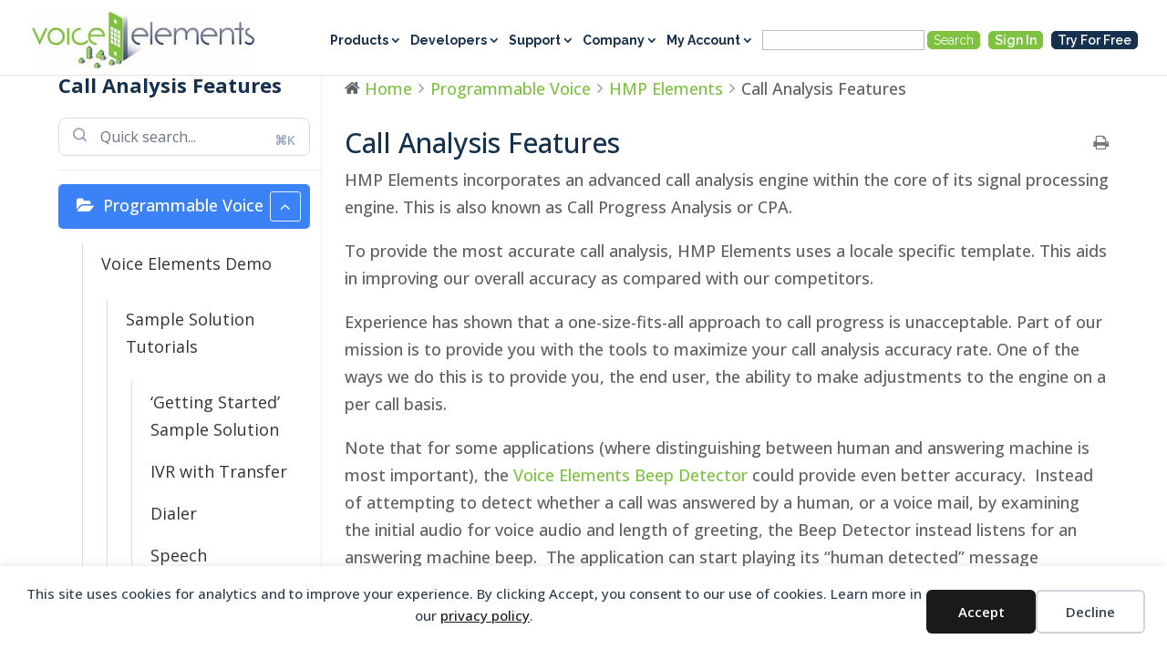

--- FILE ---
content_type: text/html; charset=UTF-8
request_url: https://www.voiceelements.com/docs/programmable-voice/hmp-elements/call-analysis-features/
body_size: 58264
content:
<!DOCTYPE html>
<html lang="en-US">
<head>
	<meta charset="UTF-8" />
	<meta http-equiv="X-UA-Compatible" content="IE=edge">
	<link rel="pingback" href="https://www.voiceelements.com/xmlrpc.php" />
	<link rel="stylesheet" href="https://cdnjs.cloudflare.com/ajax/libs/font-awesome/4.7.0/css/font-awesome.min.css">
	<script type="text/javascript">
		document.documentElement.className = 'js';
	</script>
	
	<title>Call Analysis Features | Voice Elements</title>
<script type="text/javascript">
			let jqueryParams=[],jQuery=function(r){return jqueryParams=[...jqueryParams,r],jQuery},$=function(r){return jqueryParams=[...jqueryParams,r],$};window.jQuery=jQuery,window.$=jQuery;let customHeadScripts=!1;jQuery.fn=jQuery.prototype={},$.fn=jQuery.prototype={},jQuery.noConflict=function(r){if(window.jQuery)return jQuery=window.jQuery,$=window.jQuery,customHeadScripts=!0,jQuery.noConflict},jQuery.ready=function(r){jqueryParams=[...jqueryParams,r]},$.ready=function(r){jqueryParams=[...jqueryParams,r]},jQuery.load=function(r){jqueryParams=[...jqueryParams,r]},$.load=function(r){jqueryParams=[...jqueryParams,r]},jQuery.fn.ready=function(r){jqueryParams=[...jqueryParams,r]},$.fn.ready=function(r){jqueryParams=[...jqueryParams,r]};</script><meta name="dc.title" content="Call Analysis Features | Voice Elements">
<meta name="dc.description" content="HMP Elements incorporates an advanced call analysis engine providing the most accurate call analysis available as compared with our competitors.  ">
<meta name="dc.relation" content="https://www.voiceelements.com/docs/programmable-voice/hmp-elements/call-analysis-features/">
<meta name="dc.source" content="https://www.voiceelements.com/">
<meta name="dc.language" content="en_US">
<meta name="description" content="HMP Elements incorporates an advanced call analysis engine providing the most accurate call analysis available as compared with our competitors.  ">
<meta name="robots" content="index, follow, max-snippet:-1, max-image-preview:large, max-video-preview:-1">
<link rel="canonical" href="https://www.voiceelements.com/docs/programmable-voice/hmp-elements/call-analysis-features/">
<meta property="og:url" content="https://www.voiceelements.com/docs/programmable-voice/hmp-elements/call-analysis-features/">
<meta property="og:site_name" content="Voice Elements">
<meta property="og:locale" content="en_US">
<meta property="og:type" content="article">
<meta property="article:author" content="https://www.facebook.com/inventivelabscorp/">
<meta property="article:publisher" content="https://www.facebook.com/inventivelabscorp/">
<meta property="og:title" content="Call Analysis Features | Voice Elements">
<meta property="og:description" content="HMP Elements incorporates an advanced call analysis engine providing the most accurate call analysis available as compared with our competitors.  ">
<meta property="og:image" content="https://www.voiceelements.com/wp-content/uploads/2021/01/Inventive_Labs_FINAL_logo_social.png">
<meta property="og:image:secure_url" content="https://www.voiceelements.com/wp-content/uploads/2021/01/Inventive_Labs_FINAL_logo_social.png">
<meta property="og:image:width" content="541">
<meta property="og:image:height" content="270">
<meta property="og:image:alt" content="Voice Elements powered by Inventive Labs">
<meta name="twitter:card" content="summary">
<meta name="twitter:title" content="Call Analysis Features | Voice Elements">
<meta name="twitter:description" content="HMP Elements incorporates an advanced call analysis engine providing the most accurate call analysis available as compared with our competitors.  ">
<meta name="twitter:image" content="https://www.voiceelements.com/wp-content/uploads/2021/01/Inventive_Labs_FINAL_logo_social.png">
<link rel='dns-prefetch' href='//fonts.googleapis.com' />
<link rel="alternate" type="application/rss+xml" title="Voice Elements &raquo; Feed" href="https://www.voiceelements.com/feed/" />
<link rel="alternate" type="application/rss+xml" title="Voice Elements &raquo; Comments Feed" href="https://www.voiceelements.com/comments/feed/" />
<script type="application/ld+json">{"@context":"https:\/\/schema.org","@type":"TechArticle","headline":"Call Analysis Features","datePublished":"2019-05-28T18:13:46+00:00","dateModified":"2021-06-09T22:15:21+00:00","description":"HMP Elements incorporates an advanced call analysis engine within the core of its signal processing engine. This is also known as Call Progress Analysis or CPA. To provide the most&hellip;","mainEntityOfPage":{"@type":"WebPage","@id":"https:\/\/www.voiceelements.com\/docs\/programmable-voice\/hmp-elements\/call-analysis-features\/"},"author":{"@type":"Person","name":"Ron Tanner","url":"https:\/\/www.voiceelements.com\/author\/ron\/"},"publisher":{"@type":"Organization","name":"Voice Elements by Inventive Labs","url":"https:\/\/www.voiceelements.com","alternateName":"Voice Elements","description":"Voice Elements","logo":{"@type":"ImageObject","url":"https:\/\/74.124.5.18\/wp-content\/uploads\/2019\/08\/Voice_Elements_powered_by_Inventive_Labs.png","height":"60","width":"226"},"sameAs":["https:\/\/www.facebook.com\/inventivelabscorp\/","http:\/\/linkedin.com\/company\/inventive-labs"],"contactPoint":[{"@type":"ContactPoint","telephone":"18669235290","contactType":"customer support"}]}}</script>
			
		<meta content="UpEarlyDesigns Child Theme - V1 v.3.18.2" name="generator"/>				<script>
				var divimegapro_singleton = [];
				divimegapro_singleton['header'] = false;
				divimegapro_singleton['content'] = false;
				divimegapro_singleton['footer'] = false;
				var divimegapro_singleton_enabled = ( divimegapro_singleton['header'] || divimegapro_singleton['content'] || divimegapro_singleton['footer'] ) ? true : false;
				</script>
				
				<link rel='stylesheet' id='wedocs-block-style-css' href='https://www.voiceelements.com/wp-content/plugins/wedocs/assets/build/style-block.css?ver=6.6.4' type='text/css' media='all' />
<link rel='stylesheet' id='wedocs-styles-css' href='https://www.voiceelements.com/wp-content/plugins/wedocs/assets/build/frontend.css?ver=1767929649' type='text/css' media='all' />
<link rel='stylesheet' id='wp-block-library-css' href='https://www.voiceelements.com/wp-includes/css/dist/block-library/style.min.css?ver=6.6.4' type='text/css' media='all' />
<style id='wp-block-library-theme-inline-css' type='text/css'>
.wp-block-audio :where(figcaption){color:#555;font-size:13px;text-align:center}.is-dark-theme .wp-block-audio :where(figcaption){color:#ffffffa6}.wp-block-audio{margin:0 0 1em}.wp-block-code{border:1px solid #ccc;border-radius:4px;font-family:Menlo,Consolas,monaco,monospace;padding:.8em 1em}.wp-block-embed :where(figcaption){color:#555;font-size:13px;text-align:center}.is-dark-theme .wp-block-embed :where(figcaption){color:#ffffffa6}.wp-block-embed{margin:0 0 1em}.blocks-gallery-caption{color:#555;font-size:13px;text-align:center}.is-dark-theme .blocks-gallery-caption{color:#ffffffa6}:root :where(.wp-block-image figcaption){color:#555;font-size:13px;text-align:center}.is-dark-theme :root :where(.wp-block-image figcaption){color:#ffffffa6}.wp-block-image{margin:0 0 1em}.wp-block-pullquote{border-bottom:4px solid;border-top:4px solid;color:currentColor;margin-bottom:1.75em}.wp-block-pullquote cite,.wp-block-pullquote footer,.wp-block-pullquote__citation{color:currentColor;font-size:.8125em;font-style:normal;text-transform:uppercase}.wp-block-quote{border-left:.25em solid;margin:0 0 1.75em;padding-left:1em}.wp-block-quote cite,.wp-block-quote footer{color:currentColor;font-size:.8125em;font-style:normal;position:relative}.wp-block-quote.has-text-align-right{border-left:none;border-right:.25em solid;padding-left:0;padding-right:1em}.wp-block-quote.has-text-align-center{border:none;padding-left:0}.wp-block-quote.is-large,.wp-block-quote.is-style-large,.wp-block-quote.is-style-plain{border:none}.wp-block-search .wp-block-search__label{font-weight:700}.wp-block-search__button{border:1px solid #ccc;padding:.375em .625em}:where(.wp-block-group.has-background){padding:1.25em 2.375em}.wp-block-separator.has-css-opacity{opacity:.4}.wp-block-separator{border:none;border-bottom:2px solid;margin-left:auto;margin-right:auto}.wp-block-separator.has-alpha-channel-opacity{opacity:1}.wp-block-separator:not(.is-style-wide):not(.is-style-dots){width:100px}.wp-block-separator.has-background:not(.is-style-dots){border-bottom:none;height:1px}.wp-block-separator.has-background:not(.is-style-wide):not(.is-style-dots){height:2px}.wp-block-table{margin:0 0 1em}.wp-block-table td,.wp-block-table th{word-break:normal}.wp-block-table :where(figcaption){color:#555;font-size:13px;text-align:center}.is-dark-theme .wp-block-table :where(figcaption){color:#ffffffa6}.wp-block-video :where(figcaption){color:#555;font-size:13px;text-align:center}.is-dark-theme .wp-block-video :where(figcaption){color:#ffffffa6}.wp-block-video{margin:0 0 1em}:root :where(.wp-block-template-part.has-background){margin-bottom:0;margin-top:0;padding:1.25em 2.375em}
</style>
<style id='wpseopress-local-business-style-inline-css' type='text/css'>
span.wp-block-wpseopress-local-business-field{margin-right:8px}

</style>
<style id='wpseopress-table-of-contents-style-inline-css' type='text/css'>
.wp-block-wpseopress-table-of-contents li.active>a{font-weight:bold}

</style>
<style id='global-styles-inline-css' type='text/css'>
:root{--wp--preset--aspect-ratio--square: 1;--wp--preset--aspect-ratio--4-3: 4/3;--wp--preset--aspect-ratio--3-4: 3/4;--wp--preset--aspect-ratio--3-2: 3/2;--wp--preset--aspect-ratio--2-3: 2/3;--wp--preset--aspect-ratio--16-9: 16/9;--wp--preset--aspect-ratio--9-16: 9/16;--wp--preset--color--black: #000000;--wp--preset--color--cyan-bluish-gray: #abb8c3;--wp--preset--color--white: #ffffff;--wp--preset--color--pale-pink: #f78da7;--wp--preset--color--vivid-red: #cf2e2e;--wp--preset--color--luminous-vivid-orange: #ff6900;--wp--preset--color--luminous-vivid-amber: #fcb900;--wp--preset--color--light-green-cyan: #7bdcb5;--wp--preset--color--vivid-green-cyan: #00d084;--wp--preset--color--pale-cyan-blue: #8ed1fc;--wp--preset--color--vivid-cyan-blue: #0693e3;--wp--preset--color--vivid-purple: #9b51e0;--wp--preset--gradient--vivid-cyan-blue-to-vivid-purple: linear-gradient(135deg,rgba(6,147,227,1) 0%,rgb(155,81,224) 100%);--wp--preset--gradient--light-green-cyan-to-vivid-green-cyan: linear-gradient(135deg,rgb(122,220,180) 0%,rgb(0,208,130) 100%);--wp--preset--gradient--luminous-vivid-amber-to-luminous-vivid-orange: linear-gradient(135deg,rgba(252,185,0,1) 0%,rgba(255,105,0,1) 100%);--wp--preset--gradient--luminous-vivid-orange-to-vivid-red: linear-gradient(135deg,rgba(255,105,0,1) 0%,rgb(207,46,46) 100%);--wp--preset--gradient--very-light-gray-to-cyan-bluish-gray: linear-gradient(135deg,rgb(238,238,238) 0%,rgb(169,184,195) 100%);--wp--preset--gradient--cool-to-warm-spectrum: linear-gradient(135deg,rgb(74,234,220) 0%,rgb(151,120,209) 20%,rgb(207,42,186) 40%,rgb(238,44,130) 60%,rgb(251,105,98) 80%,rgb(254,248,76) 100%);--wp--preset--gradient--blush-light-purple: linear-gradient(135deg,rgb(255,206,236) 0%,rgb(152,150,240) 100%);--wp--preset--gradient--blush-bordeaux: linear-gradient(135deg,rgb(254,205,165) 0%,rgb(254,45,45) 50%,rgb(107,0,62) 100%);--wp--preset--gradient--luminous-dusk: linear-gradient(135deg,rgb(255,203,112) 0%,rgb(199,81,192) 50%,rgb(65,88,208) 100%);--wp--preset--gradient--pale-ocean: linear-gradient(135deg,rgb(255,245,203) 0%,rgb(182,227,212) 50%,rgb(51,167,181) 100%);--wp--preset--gradient--electric-grass: linear-gradient(135deg,rgb(202,248,128) 0%,rgb(113,206,126) 100%);--wp--preset--gradient--midnight: linear-gradient(135deg,rgb(2,3,129) 0%,rgb(40,116,252) 100%);--wp--preset--font-size--small: 13px;--wp--preset--font-size--medium: 20px;--wp--preset--font-size--large: 36px;--wp--preset--font-size--x-large: 42px;--wp--preset--spacing--20: 0.44rem;--wp--preset--spacing--30: 0.67rem;--wp--preset--spacing--40: 1rem;--wp--preset--spacing--50: 1.5rem;--wp--preset--spacing--60: 2.25rem;--wp--preset--spacing--70: 3.38rem;--wp--preset--spacing--80: 5.06rem;--wp--preset--shadow--natural: 6px 6px 9px rgba(0, 0, 0, 0.2);--wp--preset--shadow--deep: 12px 12px 50px rgba(0, 0, 0, 0.4);--wp--preset--shadow--sharp: 6px 6px 0px rgba(0, 0, 0, 0.2);--wp--preset--shadow--outlined: 6px 6px 0px -3px rgba(255, 255, 255, 1), 6px 6px rgba(0, 0, 0, 1);--wp--preset--shadow--crisp: 6px 6px 0px rgba(0, 0, 0, 1);}:root { --wp--style--global--content-size: 823px;--wp--style--global--wide-size: 1080px; }:where(body) { margin: 0; }.wp-site-blocks > .alignleft { float: left; margin-right: 2em; }.wp-site-blocks > .alignright { float: right; margin-left: 2em; }.wp-site-blocks > .aligncenter { justify-content: center; margin-left: auto; margin-right: auto; }:where(.is-layout-flex){gap: 0.5em;}:where(.is-layout-grid){gap: 0.5em;}.is-layout-flow > .alignleft{float: left;margin-inline-start: 0;margin-inline-end: 2em;}.is-layout-flow > .alignright{float: right;margin-inline-start: 2em;margin-inline-end: 0;}.is-layout-flow > .aligncenter{margin-left: auto !important;margin-right: auto !important;}.is-layout-constrained > .alignleft{float: left;margin-inline-start: 0;margin-inline-end: 2em;}.is-layout-constrained > .alignright{float: right;margin-inline-start: 2em;margin-inline-end: 0;}.is-layout-constrained > .aligncenter{margin-left: auto !important;margin-right: auto !important;}.is-layout-constrained > :where(:not(.alignleft):not(.alignright):not(.alignfull)){max-width: var(--wp--style--global--content-size);margin-left: auto !important;margin-right: auto !important;}.is-layout-constrained > .alignwide{max-width: var(--wp--style--global--wide-size);}body .is-layout-flex{display: flex;}.is-layout-flex{flex-wrap: wrap;align-items: center;}.is-layout-flex > :is(*, div){margin: 0;}body .is-layout-grid{display: grid;}.is-layout-grid > :is(*, div){margin: 0;}body{padding-top: 0px;padding-right: 0px;padding-bottom: 0px;padding-left: 0px;}:root :where(.wp-element-button, .wp-block-button__link){background-color: #32373c;border-width: 0;color: #fff;font-family: inherit;font-size: inherit;line-height: inherit;padding: calc(0.667em + 2px) calc(1.333em + 2px);text-decoration: none;}.has-black-color{color: var(--wp--preset--color--black) !important;}.has-cyan-bluish-gray-color{color: var(--wp--preset--color--cyan-bluish-gray) !important;}.has-white-color{color: var(--wp--preset--color--white) !important;}.has-pale-pink-color{color: var(--wp--preset--color--pale-pink) !important;}.has-vivid-red-color{color: var(--wp--preset--color--vivid-red) !important;}.has-luminous-vivid-orange-color{color: var(--wp--preset--color--luminous-vivid-orange) !important;}.has-luminous-vivid-amber-color{color: var(--wp--preset--color--luminous-vivid-amber) !important;}.has-light-green-cyan-color{color: var(--wp--preset--color--light-green-cyan) !important;}.has-vivid-green-cyan-color{color: var(--wp--preset--color--vivid-green-cyan) !important;}.has-pale-cyan-blue-color{color: var(--wp--preset--color--pale-cyan-blue) !important;}.has-vivid-cyan-blue-color{color: var(--wp--preset--color--vivid-cyan-blue) !important;}.has-vivid-purple-color{color: var(--wp--preset--color--vivid-purple) !important;}.has-black-background-color{background-color: var(--wp--preset--color--black) !important;}.has-cyan-bluish-gray-background-color{background-color: var(--wp--preset--color--cyan-bluish-gray) !important;}.has-white-background-color{background-color: var(--wp--preset--color--white) !important;}.has-pale-pink-background-color{background-color: var(--wp--preset--color--pale-pink) !important;}.has-vivid-red-background-color{background-color: var(--wp--preset--color--vivid-red) !important;}.has-luminous-vivid-orange-background-color{background-color: var(--wp--preset--color--luminous-vivid-orange) !important;}.has-luminous-vivid-amber-background-color{background-color: var(--wp--preset--color--luminous-vivid-amber) !important;}.has-light-green-cyan-background-color{background-color: var(--wp--preset--color--light-green-cyan) !important;}.has-vivid-green-cyan-background-color{background-color: var(--wp--preset--color--vivid-green-cyan) !important;}.has-pale-cyan-blue-background-color{background-color: var(--wp--preset--color--pale-cyan-blue) !important;}.has-vivid-cyan-blue-background-color{background-color: var(--wp--preset--color--vivid-cyan-blue) !important;}.has-vivid-purple-background-color{background-color: var(--wp--preset--color--vivid-purple) !important;}.has-black-border-color{border-color: var(--wp--preset--color--black) !important;}.has-cyan-bluish-gray-border-color{border-color: var(--wp--preset--color--cyan-bluish-gray) !important;}.has-white-border-color{border-color: var(--wp--preset--color--white) !important;}.has-pale-pink-border-color{border-color: var(--wp--preset--color--pale-pink) !important;}.has-vivid-red-border-color{border-color: var(--wp--preset--color--vivid-red) !important;}.has-luminous-vivid-orange-border-color{border-color: var(--wp--preset--color--luminous-vivid-orange) !important;}.has-luminous-vivid-amber-border-color{border-color: var(--wp--preset--color--luminous-vivid-amber) !important;}.has-light-green-cyan-border-color{border-color: var(--wp--preset--color--light-green-cyan) !important;}.has-vivid-green-cyan-border-color{border-color: var(--wp--preset--color--vivid-green-cyan) !important;}.has-pale-cyan-blue-border-color{border-color: var(--wp--preset--color--pale-cyan-blue) !important;}.has-vivid-cyan-blue-border-color{border-color: var(--wp--preset--color--vivid-cyan-blue) !important;}.has-vivid-purple-border-color{border-color: var(--wp--preset--color--vivid-purple) !important;}.has-vivid-cyan-blue-to-vivid-purple-gradient-background{background: var(--wp--preset--gradient--vivid-cyan-blue-to-vivid-purple) !important;}.has-light-green-cyan-to-vivid-green-cyan-gradient-background{background: var(--wp--preset--gradient--light-green-cyan-to-vivid-green-cyan) !important;}.has-luminous-vivid-amber-to-luminous-vivid-orange-gradient-background{background: var(--wp--preset--gradient--luminous-vivid-amber-to-luminous-vivid-orange) !important;}.has-luminous-vivid-orange-to-vivid-red-gradient-background{background: var(--wp--preset--gradient--luminous-vivid-orange-to-vivid-red) !important;}.has-very-light-gray-to-cyan-bluish-gray-gradient-background{background: var(--wp--preset--gradient--very-light-gray-to-cyan-bluish-gray) !important;}.has-cool-to-warm-spectrum-gradient-background{background: var(--wp--preset--gradient--cool-to-warm-spectrum) !important;}.has-blush-light-purple-gradient-background{background: var(--wp--preset--gradient--blush-light-purple) !important;}.has-blush-bordeaux-gradient-background{background: var(--wp--preset--gradient--blush-bordeaux) !important;}.has-luminous-dusk-gradient-background{background: var(--wp--preset--gradient--luminous-dusk) !important;}.has-pale-ocean-gradient-background{background: var(--wp--preset--gradient--pale-ocean) !important;}.has-electric-grass-gradient-background{background: var(--wp--preset--gradient--electric-grass) !important;}.has-midnight-gradient-background{background: var(--wp--preset--gradient--midnight) !important;}.has-small-font-size{font-size: var(--wp--preset--font-size--small) !important;}.has-medium-font-size{font-size: var(--wp--preset--font-size--medium) !important;}.has-large-font-size{font-size: var(--wp--preset--font-size--large) !important;}.has-x-large-font-size{font-size: var(--wp--preset--font-size--x-large) !important;}
:where(.wp-block-post-template.is-layout-flex){gap: 1.25em;}:where(.wp-block-post-template.is-layout-grid){gap: 1.25em;}
:where(.wp-block-columns.is-layout-flex){gap: 2em;}:where(.wp-block-columns.is-layout-grid){gap: 2em;}
:root :where(.wp-block-pullquote){font-size: 1.5em;line-height: 1.6;}
</style>
<link rel='stylesheet' id='SFSImainCss-css' href='https://www.voiceelements.com/wp-content/plugins/ultimate-social-media-icons/css/sfsi-style.css?ver=2.9.6' type='text/css' media='all' />
<link rel='stylesheet' id='et-divi-open-sans-css' href='https://fonts.googleapis.com/css?family=Open+Sans:300italic,400italic,600italic,700italic,800italic,400,300,600,700,800&#038;subset=latin,latin-ext&#038;display=swap' type='text/css' media='all' />
<style id='divi-style-parent-inline-inline-css' type='text/css'>
/*!
Theme Name: Divi
Theme URI: http://www.elegantthemes.com/gallery/divi/
Version: 4.27.4
Description: Smart. Flexible. Beautiful. Divi is the most powerful theme in our collection.
Author: Elegant Themes
Author URI: http://www.elegantthemes.com
License: GNU General Public License v2
License URI: http://www.gnu.org/licenses/gpl-2.0.html
*/

a,abbr,acronym,address,applet,b,big,blockquote,body,center,cite,code,dd,del,dfn,div,dl,dt,em,fieldset,font,form,h1,h2,h3,h4,h5,h6,html,i,iframe,img,ins,kbd,label,legend,li,object,ol,p,pre,q,s,samp,small,span,strike,strong,sub,sup,tt,u,ul,var{margin:0;padding:0;border:0;outline:0;font-size:100%;-ms-text-size-adjust:100%;-webkit-text-size-adjust:100%;vertical-align:baseline;background:transparent}body{line-height:1}ol,ul{list-style:none}blockquote,q{quotes:none}blockquote:after,blockquote:before,q:after,q:before{content:"";content:none}blockquote{margin:20px 0 30px;border-left:5px solid;padding-left:20px}:focus{outline:0}del{text-decoration:line-through}pre{overflow:auto;padding:10px}figure{margin:0}table{border-collapse:collapse;border-spacing:0}article,aside,footer,header,hgroup,nav,section{display:block}body{font-family:Open Sans,Arial,sans-serif;font-size:14px;color:#666;background-color:#fff;line-height:1.7em;font-weight:500;-webkit-font-smoothing:antialiased;-moz-osx-font-smoothing:grayscale}body.page-template-page-template-blank-php #page-container{padding-top:0!important}body.et_cover_background{background-size:cover!important;background-position:top!important;background-repeat:no-repeat!important;background-attachment:fixed}a{color:#2ea3f2}a,a:hover{text-decoration:none}p{padding-bottom:1em}p:not(.has-background):last-of-type{padding-bottom:0}p.et_normal_padding{padding-bottom:1em}strong{font-weight:700}cite,em,i{font-style:italic}code,pre{font-family:Courier New,monospace;margin-bottom:10px}ins{text-decoration:none}sub,sup{height:0;line-height:1;position:relative;vertical-align:baseline}sup{bottom:.8em}sub{top:.3em}dl{margin:0 0 1.5em}dl dt{font-weight:700}dd{margin-left:1.5em}blockquote p{padding-bottom:0}embed,iframe,object,video{max-width:100%}h1,h2,h3,h4,h5,h6{color:#333;padding-bottom:10px;line-height:1em;font-weight:500}h1 a,h2 a,h3 a,h4 a,h5 a,h6 a{color:inherit}h1{font-size:30px}h2{font-size:26px}h3{font-size:22px}h4{font-size:18px}h5{font-size:16px}h6{font-size:14px}input{-webkit-appearance:none}input[type=checkbox]{-webkit-appearance:checkbox}input[type=radio]{-webkit-appearance:radio}input.text,input.title,input[type=email],input[type=password],input[type=tel],input[type=text],select,textarea{background-color:#fff;border:1px solid #bbb;padding:2px;color:#4e4e4e}input.text:focus,input.title:focus,input[type=text]:focus,select:focus,textarea:focus{border-color:#2d3940;color:#3e3e3e}input.text,input.title,input[type=text],select,textarea{margin:0}textarea{padding:4px}button,input,select,textarea{font-family:inherit}img{max-width:100%;height:auto}.clear{clear:both}br.clear{margin:0;padding:0}.pagination{clear:both}#et_search_icon:hover,.et-social-icon a:hover,.et_password_protected_form .et_submit_button,.form-submit .et_pb_buttontton.alt.disabled,.nav-single a,.posted_in a{color:#2ea3f2}.et-search-form,blockquote{border-color:#2ea3f2}#main-content{background-color:#fff}.container{width:80%;max-width:1080px;margin:auto;position:relative}body:not(.et-tb) #main-content .container,body:not(.et-tb-has-header) #main-content .container{padding-top:58px}.et_full_width_page #main-content .container:before{display:none}.main_title{margin-bottom:20px}.et_password_protected_form .et_submit_button:hover,.form-submit .et_pb_button:hover{background:rgba(0,0,0,.05)}.et_button_icon_visible .et_pb_button{padding-right:2em;padding-left:.7em}.et_button_icon_visible .et_pb_button:after{opacity:1;margin-left:0}.et_button_left .et_pb_button:hover:after{left:.15em}.et_button_left .et_pb_button:after{margin-left:0;left:1em}.et_button_icon_visible.et_button_left .et_pb_button,.et_button_left .et_pb_button:hover,.et_button_left .et_pb_module .et_pb_button:hover{padding-left:2em;padding-right:.7em}.et_button_icon_visible.et_button_left .et_pb_button:after,.et_button_left .et_pb_button:hover:after{left:.15em}.et_password_protected_form .et_submit_button:hover,.form-submit .et_pb_button:hover{padding:.3em 1em}.et_button_no_icon .et_pb_button:after{display:none}.et_button_no_icon.et_button_icon_visible.et_button_left .et_pb_button,.et_button_no_icon.et_button_left .et_pb_button:hover,.et_button_no_icon .et_pb_button,.et_button_no_icon .et_pb_button:hover{padding:.3em 1em!important}.et_button_custom_icon .et_pb_button:after{line-height:1.7em}.et_button_custom_icon.et_button_icon_visible .et_pb_button:after,.et_button_custom_icon .et_pb_button:hover:after{margin-left:.3em}#left-area .post_format-post-format-gallery .wp-block-gallery:first-of-type{padding:0;margin-bottom:-16px}.entry-content table:not(.variations){border:1px solid #eee;margin:0 0 15px;text-align:left;width:100%}.entry-content thead th,.entry-content tr th{color:#555;font-weight:700;padding:9px 24px}.entry-content tr td{border-top:1px solid #eee;padding:6px 24px}#left-area ul,.entry-content ul,.et-l--body ul,.et-l--footer ul,.et-l--header ul{list-style-type:disc;padding:0 0 23px 1em;line-height:26px}#left-area ol,.entry-content ol,.et-l--body ol,.et-l--footer ol,.et-l--header ol{list-style-type:decimal;list-style-position:inside;padding:0 0 23px;line-height:26px}#left-area ul li ul,.entry-content ul li ol{padding:2px 0 2px 20px}#left-area ol li ul,.entry-content ol li ol,.et-l--body ol li ol,.et-l--footer ol li ol,.et-l--header ol li ol{padding:2px 0 2px 35px}#left-area ul.wp-block-gallery{display:-webkit-box;display:-ms-flexbox;display:flex;-ms-flex-wrap:wrap;flex-wrap:wrap;list-style-type:none;padding:0}#left-area ul.products{padding:0!important;line-height:1.7!important;list-style:none!important}.gallery-item a{display:block}.gallery-caption,.gallery-item a{width:90%}#wpadminbar{z-index:100001}#left-area .post-meta{font-size:14px;padding-bottom:15px}#left-area .post-meta a{text-decoration:none;color:#666}#left-area .et_featured_image{padding-bottom:7px}.single .post{padding-bottom:25px}body.single .et_audio_content{margin-bottom:-6px}.nav-single a{text-decoration:none;color:#2ea3f2;font-size:14px;font-weight:400}.nav-previous{float:left}.nav-next{float:right}.et_password_protected_form p input{background-color:#eee;border:none!important;width:100%!important;border-radius:0!important;font-size:14px;color:#999!important;padding:16px!important;-webkit-box-sizing:border-box;box-sizing:border-box}.et_password_protected_form label{display:none}.et_password_protected_form .et_submit_button{font-family:inherit;display:block;float:right;margin:8px auto 0;cursor:pointer}.post-password-required p.nocomments.container{max-width:100%}.post-password-required p.nocomments.container:before{display:none}.aligncenter,div.post .new-post .aligncenter{display:block;margin-left:auto;margin-right:auto}.wp-caption{border:1px solid #ddd;text-align:center;background-color:#f3f3f3;margin-bottom:10px;max-width:96%;padding:8px}.wp-caption.alignleft{margin:0 30px 20px 0}.wp-caption.alignright{margin:0 0 20px 30px}.wp-caption img{margin:0;padding:0;border:0}.wp-caption p.wp-caption-text{font-size:12px;padding:0 4px 5px;margin:0}.alignright{float:right}.alignleft{float:left}img.alignleft{display:inline;float:left;margin-right:15px}img.alignright{display:inline;float:right;margin-left:15px}.page.et_pb_pagebuilder_layout #main-content{background-color:transparent}body #main-content .et_builder_inner_content>h1,body #main-content .et_builder_inner_content>h2,body #main-content .et_builder_inner_content>h3,body #main-content .et_builder_inner_content>h4,body #main-content .et_builder_inner_content>h5,body #main-content .et_builder_inner_content>h6{line-height:1.4em}body #main-content .et_builder_inner_content>p{line-height:1.7em}.wp-block-pullquote{margin:20px 0 30px}.wp-block-pullquote.has-background blockquote{border-left:none}.wp-block-group.has-background{padding:1.5em 1.5em .5em}@media (min-width:981px){#left-area{width:79.125%;padding-bottom:23px}#main-content .container:before{content:"";position:absolute;top:0;height:100%;width:1px;background-color:#e2e2e2}.et_full_width_page #left-area,.et_no_sidebar #left-area{float:none;width:100%!important}.et_full_width_page #left-area{padding-bottom:0}.et_no_sidebar #main-content .container:before{display:none}}@media (max-width:980px){#page-container{padding-top:80px}.et-tb #page-container,.et-tb-has-header #page-container{padding-top:0!important}#left-area,#sidebar{width:100%!important}#main-content .container:before{display:none!important}.et_full_width_page .et_gallery_item:nth-child(4n+1){clear:none}}@media print{#page-container{padding-top:0!important}}#wp-admin-bar-et-use-visual-builder a:before{font-family:ETmodules!important;content:"\e625";font-size:30px!important;width:28px;margin-top:-3px;color:#974df3!important}#wp-admin-bar-et-use-visual-builder:hover a:before{color:#fff!important}#wp-admin-bar-et-use-visual-builder:hover a,#wp-admin-bar-et-use-visual-builder a:hover{transition:background-color .5s ease;-webkit-transition:background-color .5s ease;-moz-transition:background-color .5s ease;background-color:#7e3bd0!important;color:#fff!important}* html .clearfix,:first-child+html .clearfix{zoom:1}.iphone .et_pb_section_video_bg video::-webkit-media-controls-start-playback-button{display:none!important;-webkit-appearance:none}.et_mobile_device .et_pb_section_parallax .et_pb_parallax_css{background-attachment:scroll}.et-social-facebook a.icon:before{content:"\e093"}.et-social-twitter a.icon:before{content:"\e094"}.et-social-google-plus a.icon:before{content:"\e096"}.et-social-instagram a.icon:before{content:"\e09a"}.et-social-rss a.icon:before{content:"\e09e"}.ai1ec-single-event:after{content:" ";display:table;clear:both}.evcal_event_details .evcal_evdata_cell .eventon_details_shading_bot.eventon_details_shading_bot{z-index:3}.wp-block-divi-layout{margin-bottom:1em}*{-webkit-box-sizing:border-box;box-sizing:border-box}#et-info-email:before,#et-info-phone:before,#et_search_icon:before,.comment-reply-link:after,.et-cart-info span:before,.et-pb-arrow-next:before,.et-pb-arrow-prev:before,.et-social-icon a:before,.et_audio_container .mejs-playpause-button button:before,.et_audio_container .mejs-volume-button button:before,.et_overlay:before,.et_password_protected_form .et_submit_button:after,.et_pb_button:after,.et_pb_contact_reset:after,.et_pb_contact_submit:after,.et_pb_font_icon:before,.et_pb_newsletter_button:after,.et_pb_pricing_table_button:after,.et_pb_promo_button:after,.et_pb_testimonial:before,.et_pb_toggle_title:before,.form-submit .et_pb_button:after,.mobile_menu_bar:before,a.et_pb_more_button:after{font-family:ETmodules!important;speak:none;font-style:normal;font-weight:400;-webkit-font-feature-settings:normal;font-feature-settings:normal;font-variant:normal;text-transform:none;line-height:1;-webkit-font-smoothing:antialiased;-moz-osx-font-smoothing:grayscale;text-shadow:0 0;direction:ltr}.et-pb-icon,.et_pb_custom_button_icon.et_pb_button:after,.et_pb_login .et_pb_custom_button_icon.et_pb_button:after,.et_pb_woo_custom_button_icon .button.et_pb_custom_button_icon.et_pb_button:after,.et_pb_woo_custom_button_icon .button.et_pb_custom_button_icon.et_pb_button:hover:after{content:attr(data-icon)}.et-pb-icon{font-family:ETmodules;speak:none;font-weight:400;-webkit-font-feature-settings:normal;font-feature-settings:normal;font-variant:normal;text-transform:none;line-height:1;-webkit-font-smoothing:antialiased;font-size:96px;font-style:normal;display:inline-block;-webkit-box-sizing:border-box;box-sizing:border-box;direction:ltr}#et-ajax-saving{display:none;-webkit-transition:background .3s,-webkit-box-shadow .3s;transition:background .3s,-webkit-box-shadow .3s;transition:background .3s,box-shadow .3s;transition:background .3s,box-shadow .3s,-webkit-box-shadow .3s;-webkit-box-shadow:rgba(0,139,219,.247059) 0 0 60px;box-shadow:0 0 60px rgba(0,139,219,.247059);position:fixed;top:50%;left:50%;width:50px;height:50px;background:#fff;border-radius:50px;margin:-25px 0 0 -25px;z-index:999999;text-align:center}#et-ajax-saving img{margin:9px}.et-safe-mode-indicator,.et-safe-mode-indicator:focus,.et-safe-mode-indicator:hover{-webkit-box-shadow:0 5px 10px rgba(41,196,169,.15);box-shadow:0 5px 10px rgba(41,196,169,.15);background:#29c4a9;color:#fff;font-size:14px;font-weight:600;padding:12px;line-height:16px;border-radius:3px;position:fixed;bottom:30px;right:30px;z-index:999999;text-decoration:none;font-family:Open Sans,sans-serif;-webkit-font-smoothing:antialiased;-moz-osx-font-smoothing:grayscale}.et_pb_button{font-size:20px;font-weight:500;padding:.3em 1em;line-height:1.7em!important;background-color:transparent;background-size:cover;background-position:50%;background-repeat:no-repeat;border:2px solid;border-radius:3px;-webkit-transition-duration:.2s;transition-duration:.2s;-webkit-transition-property:all!important;transition-property:all!important}.et_pb_button,.et_pb_button_inner{position:relative}.et_pb_button:hover,.et_pb_module .et_pb_button:hover{border:2px solid transparent;padding:.3em 2em .3em .7em}.et_pb_button:hover{background-color:hsla(0,0%,100%,.2)}.et_pb_bg_layout_light.et_pb_button:hover,.et_pb_bg_layout_light .et_pb_button:hover{background-color:rgba(0,0,0,.05)}.et_pb_button:after,.et_pb_button:before{font-size:32px;line-height:1em;content:"\35";opacity:0;position:absolute;margin-left:-1em;-webkit-transition:all .2s;transition:all .2s;text-transform:none;-webkit-font-feature-settings:"kern" off;font-feature-settings:"kern" off;font-variant:none;font-style:normal;font-weight:400;text-shadow:none}.et_pb_button.et_hover_enabled:hover:after,.et_pb_button.et_pb_hovered:hover:after{-webkit-transition:none!important;transition:none!important}.et_pb_button:before{display:none}.et_pb_button:hover:after{opacity:1;margin-left:0}.et_pb_column_1_3 h1,.et_pb_column_1_4 h1,.et_pb_column_1_5 h1,.et_pb_column_1_6 h1,.et_pb_column_2_5 h1{font-size:26px}.et_pb_column_1_3 h2,.et_pb_column_1_4 h2,.et_pb_column_1_5 h2,.et_pb_column_1_6 h2,.et_pb_column_2_5 h2{font-size:23px}.et_pb_column_1_3 h3,.et_pb_column_1_4 h3,.et_pb_column_1_5 h3,.et_pb_column_1_6 h3,.et_pb_column_2_5 h3{font-size:20px}.et_pb_column_1_3 h4,.et_pb_column_1_4 h4,.et_pb_column_1_5 h4,.et_pb_column_1_6 h4,.et_pb_column_2_5 h4{font-size:18px}.et_pb_column_1_3 h5,.et_pb_column_1_4 h5,.et_pb_column_1_5 h5,.et_pb_column_1_6 h5,.et_pb_column_2_5 h5{font-size:16px}.et_pb_column_1_3 h6,.et_pb_column_1_4 h6,.et_pb_column_1_5 h6,.et_pb_column_1_6 h6,.et_pb_column_2_5 h6{font-size:15px}.et_pb_bg_layout_dark,.et_pb_bg_layout_dark h1,.et_pb_bg_layout_dark h2,.et_pb_bg_layout_dark h3,.et_pb_bg_layout_dark h4,.et_pb_bg_layout_dark h5,.et_pb_bg_layout_dark h6{color:#fff!important}.et_pb_module.et_pb_text_align_left{text-align:left}.et_pb_module.et_pb_text_align_center{text-align:center}.et_pb_module.et_pb_text_align_right{text-align:right}.et_pb_module.et_pb_text_align_justified{text-align:justify}.clearfix:after{visibility:hidden;display:block;font-size:0;content:" ";clear:both;height:0}.et_pb_bg_layout_light .et_pb_more_button{color:#2ea3f2}.et_builder_inner_content{position:relative;z-index:1}header .et_builder_inner_content{z-index:2}.et_pb_css_mix_blend_mode_passthrough{mix-blend-mode:unset!important}.et_pb_image_container{margin:-20px -20px 29px}.et_pb_module_inner{position:relative}.et_hover_enabled_preview{z-index:2}.et_hover_enabled:hover{position:relative;z-index:2}.et_pb_all_tabs,.et_pb_module,.et_pb_posts_nav a,.et_pb_tab,.et_pb_with_background{position:relative;background-size:cover;background-position:50%;background-repeat:no-repeat}.et_pb_background_mask,.et_pb_background_pattern{bottom:0;left:0;position:absolute;right:0;top:0}.et_pb_background_mask{background-size:calc(100% + 2px) calc(100% + 2px);background-repeat:no-repeat;background-position:50%;overflow:hidden}.et_pb_background_pattern{background-position:0 0;background-repeat:repeat}.et_pb_with_border{position:relative;border:0 solid #333}.post-password-required .et_pb_row{padding:0;width:100%}.post-password-required .et_password_protected_form{min-height:0}body.et_pb_pagebuilder_layout.et_pb_show_title .post-password-required .et_password_protected_form h1,body:not(.et_pb_pagebuilder_layout) .post-password-required .et_password_protected_form h1{display:none}.et_pb_no_bg{padding:0!important}.et_overlay.et_pb_inline_icon:before,.et_pb_inline_icon:before{content:attr(data-icon)}.et_pb_more_button{color:inherit;text-shadow:none;text-decoration:none;display:inline-block;margin-top:20px}.et_parallax_bg_wrap{overflow:hidden;position:absolute;top:0;right:0;bottom:0;left:0}.et_parallax_bg{background-repeat:no-repeat;background-position:top;background-size:cover;position:absolute;bottom:0;left:0;width:100%;height:100%;display:block}.et_parallax_bg.et_parallax_bg__hover,.et_parallax_bg.et_parallax_bg_phone,.et_parallax_bg.et_parallax_bg_tablet,.et_parallax_gradient.et_parallax_gradient__hover,.et_parallax_gradient.et_parallax_gradient_phone,.et_parallax_gradient.et_parallax_gradient_tablet,.et_pb_section_parallax_hover:hover .et_parallax_bg:not(.et_parallax_bg__hover),.et_pb_section_parallax_hover:hover .et_parallax_gradient:not(.et_parallax_gradient__hover){display:none}.et_pb_section_parallax_hover:hover .et_parallax_bg.et_parallax_bg__hover,.et_pb_section_parallax_hover:hover .et_parallax_gradient.et_parallax_gradient__hover{display:block}.et_parallax_gradient{bottom:0;display:block;left:0;position:absolute;right:0;top:0}.et_pb_module.et_pb_section_parallax,.et_pb_posts_nav a.et_pb_section_parallax,.et_pb_tab.et_pb_section_parallax{position:relative}.et_pb_section_parallax .et_pb_parallax_css,.et_pb_slides .et_parallax_bg.et_pb_parallax_css{background-attachment:fixed}body.et-bfb .et_pb_section_parallax .et_pb_parallax_css,body.et-bfb .et_pb_slides .et_parallax_bg.et_pb_parallax_css{background-attachment:scroll;bottom:auto}.et_pb_section_parallax.et_pb_column .et_pb_module,.et_pb_section_parallax.et_pb_row .et_pb_column,.et_pb_section_parallax.et_pb_row .et_pb_module{z-index:9;position:relative}.et_pb_more_button:hover:after{opacity:1;margin-left:0}.et_pb_preload .et_pb_section_video_bg,.et_pb_preload>div{visibility:hidden}.et_pb_preload,.et_pb_section.et_pb_section_video.et_pb_preload{position:relative;background:#464646!important}.et_pb_preload:before{content:"";position:absolute;top:50%;left:50%;background:url(https://www.voiceelements.com/wp-content/themes/Divi/includes/builder/styles/images/preloader.gif) no-repeat;border-radius:32px;width:32px;height:32px;margin:-16px 0 0 -16px}.box-shadow-overlay{position:absolute;top:0;left:0;width:100%;height:100%;z-index:10;pointer-events:none}.et_pb_section>.box-shadow-overlay~.et_pb_row{z-index:11}body.safari .section_has_divider{will-change:transform}.et_pb_row>.box-shadow-overlay{z-index:8}.has-box-shadow-overlay{position:relative}.et_clickable{cursor:pointer}.screen-reader-text{border:0;clip:rect(1px,1px,1px,1px);-webkit-clip-path:inset(50%);clip-path:inset(50%);height:1px;margin:-1px;overflow:hidden;padding:0;position:absolute!important;width:1px;word-wrap:normal!important}.et_multi_view_hidden,.et_multi_view_hidden_image{display:none!important}@keyframes multi-view-image-fade{0%{opacity:0}10%{opacity:.1}20%{opacity:.2}30%{opacity:.3}40%{opacity:.4}50%{opacity:.5}60%{opacity:.6}70%{opacity:.7}80%{opacity:.8}90%{opacity:.9}to{opacity:1}}.et_multi_view_image__loading{visibility:hidden}.et_multi_view_image__loaded{-webkit-animation:multi-view-image-fade .5s;animation:multi-view-image-fade .5s}#et-pb-motion-effects-offset-tracker{visibility:hidden!important;opacity:0;position:absolute;top:0;left:0}.et-pb-before-scroll-animation{opacity:0}header.et-l.et-l--header:after{clear:both;display:block;content:""}.et_pb_module{-webkit-animation-timing-function:linear;animation-timing-function:linear;-webkit-animation-duration:.2s;animation-duration:.2s}@-webkit-keyframes fadeBottom{0%{opacity:0;-webkit-transform:translateY(10%);transform:translateY(10%)}to{opacity:1;-webkit-transform:translateY(0);transform:translateY(0)}}@keyframes fadeBottom{0%{opacity:0;-webkit-transform:translateY(10%);transform:translateY(10%)}to{opacity:1;-webkit-transform:translateY(0);transform:translateY(0)}}@-webkit-keyframes fadeLeft{0%{opacity:0;-webkit-transform:translateX(-10%);transform:translateX(-10%)}to{opacity:1;-webkit-transform:translateX(0);transform:translateX(0)}}@keyframes fadeLeft{0%{opacity:0;-webkit-transform:translateX(-10%);transform:translateX(-10%)}to{opacity:1;-webkit-transform:translateX(0);transform:translateX(0)}}@-webkit-keyframes fadeRight{0%{opacity:0;-webkit-transform:translateX(10%);transform:translateX(10%)}to{opacity:1;-webkit-transform:translateX(0);transform:translateX(0)}}@keyframes fadeRight{0%{opacity:0;-webkit-transform:translateX(10%);transform:translateX(10%)}to{opacity:1;-webkit-transform:translateX(0);transform:translateX(0)}}@-webkit-keyframes fadeTop{0%{opacity:0;-webkit-transform:translateY(-10%);transform:translateY(-10%)}to{opacity:1;-webkit-transform:translateX(0);transform:translateX(0)}}@keyframes fadeTop{0%{opacity:0;-webkit-transform:translateY(-10%);transform:translateY(-10%)}to{opacity:1;-webkit-transform:translateX(0);transform:translateX(0)}}@-webkit-keyframes fadeIn{0%{opacity:0}to{opacity:1}}@keyframes fadeIn{0%{opacity:0}to{opacity:1}}.et-waypoint:not(.et_pb_counters){opacity:0}@media (min-width:981px){.et_pb_section.et_section_specialty div.et_pb_row .et_pb_column .et_pb_column .et_pb_module.et-last-child,.et_pb_section.et_section_specialty div.et_pb_row .et_pb_column .et_pb_column .et_pb_module:last-child,.et_pb_section.et_section_specialty div.et_pb_row .et_pb_column .et_pb_row_inner .et_pb_column .et_pb_module.et-last-child,.et_pb_section.et_section_specialty div.et_pb_row .et_pb_column .et_pb_row_inner .et_pb_column .et_pb_module:last-child,.et_pb_section div.et_pb_row .et_pb_column .et_pb_module.et-last-child,.et_pb_section div.et_pb_row .et_pb_column .et_pb_module:last-child{margin-bottom:0}}@media (max-width:980px){.et_overlay.et_pb_inline_icon_tablet:before,.et_pb_inline_icon_tablet:before{content:attr(data-icon-tablet)}.et_parallax_bg.et_parallax_bg_tablet_exist,.et_parallax_gradient.et_parallax_gradient_tablet_exist{display:none}.et_parallax_bg.et_parallax_bg_tablet,.et_parallax_gradient.et_parallax_gradient_tablet{display:block}.et_pb_column .et_pb_module{margin-bottom:30px}.et_pb_row .et_pb_column .et_pb_module.et-last-child,.et_pb_row .et_pb_column .et_pb_module:last-child,.et_section_specialty .et_pb_row .et_pb_column .et_pb_module.et-last-child,.et_section_specialty .et_pb_row .et_pb_column .et_pb_module:last-child{margin-bottom:0}.et_pb_more_button{display:inline-block!important}.et_pb_bg_layout_light_tablet.et_pb_button,.et_pb_bg_layout_light_tablet.et_pb_module.et_pb_button,.et_pb_bg_layout_light_tablet .et_pb_more_button{color:#2ea3f2}.et_pb_bg_layout_light_tablet .et_pb_forgot_password a{color:#666}.et_pb_bg_layout_light_tablet h1,.et_pb_bg_layout_light_tablet h2,.et_pb_bg_layout_light_tablet h3,.et_pb_bg_layout_light_tablet h4,.et_pb_bg_layout_light_tablet h5,.et_pb_bg_layout_light_tablet h6{color:#333!important}.et_pb_module .et_pb_bg_layout_light_tablet.et_pb_button{color:#2ea3f2!important}.et_pb_bg_layout_light_tablet{color:#666!important}.et_pb_bg_layout_dark_tablet,.et_pb_bg_layout_dark_tablet h1,.et_pb_bg_layout_dark_tablet h2,.et_pb_bg_layout_dark_tablet h3,.et_pb_bg_layout_dark_tablet h4,.et_pb_bg_layout_dark_tablet h5,.et_pb_bg_layout_dark_tablet h6{color:#fff!important}.et_pb_bg_layout_dark_tablet.et_pb_button,.et_pb_bg_layout_dark_tablet.et_pb_module.et_pb_button,.et_pb_bg_layout_dark_tablet .et_pb_more_button{color:inherit}.et_pb_bg_layout_dark_tablet .et_pb_forgot_password a{color:#fff}.et_pb_module.et_pb_text_align_left-tablet{text-align:left}.et_pb_module.et_pb_text_align_center-tablet{text-align:center}.et_pb_module.et_pb_text_align_right-tablet{text-align:right}.et_pb_module.et_pb_text_align_justified-tablet{text-align:justify}}@media (max-width:767px){.et_pb_more_button{display:inline-block!important}.et_overlay.et_pb_inline_icon_phone:before,.et_pb_inline_icon_phone:before{content:attr(data-icon-phone)}.et_parallax_bg.et_parallax_bg_phone_exist,.et_parallax_gradient.et_parallax_gradient_phone_exist{display:none}.et_parallax_bg.et_parallax_bg_phone,.et_parallax_gradient.et_parallax_gradient_phone{display:block}.et-hide-mobile{display:none!important}.et_pb_bg_layout_light_phone.et_pb_button,.et_pb_bg_layout_light_phone.et_pb_module.et_pb_button,.et_pb_bg_layout_light_phone .et_pb_more_button{color:#2ea3f2}.et_pb_bg_layout_light_phone .et_pb_forgot_password a{color:#666}.et_pb_bg_layout_light_phone h1,.et_pb_bg_layout_light_phone h2,.et_pb_bg_layout_light_phone h3,.et_pb_bg_layout_light_phone h4,.et_pb_bg_layout_light_phone h5,.et_pb_bg_layout_light_phone h6{color:#333!important}.et_pb_module .et_pb_bg_layout_light_phone.et_pb_button{color:#2ea3f2!important}.et_pb_bg_layout_light_phone{color:#666!important}.et_pb_bg_layout_dark_phone,.et_pb_bg_layout_dark_phone h1,.et_pb_bg_layout_dark_phone h2,.et_pb_bg_layout_dark_phone h3,.et_pb_bg_layout_dark_phone h4,.et_pb_bg_layout_dark_phone h5,.et_pb_bg_layout_dark_phone h6{color:#fff!important}.et_pb_bg_layout_dark_phone.et_pb_button,.et_pb_bg_layout_dark_phone.et_pb_module.et_pb_button,.et_pb_bg_layout_dark_phone .et_pb_more_button{color:inherit}.et_pb_module .et_pb_bg_layout_dark_phone.et_pb_button{color:#fff!important}.et_pb_bg_layout_dark_phone .et_pb_forgot_password a{color:#fff}.et_pb_module.et_pb_text_align_left-phone{text-align:left}.et_pb_module.et_pb_text_align_center-phone{text-align:center}.et_pb_module.et_pb_text_align_right-phone{text-align:right}.et_pb_module.et_pb_text_align_justified-phone{text-align:justify}}@media (max-width:479px){a.et_pb_more_button{display:block}}@media (min-width:768px) and (max-width:980px){[data-et-multi-view-load-tablet-hidden=true]:not(.et_multi_view_swapped){display:none!important}}@media (max-width:767px){[data-et-multi-view-load-phone-hidden=true]:not(.et_multi_view_swapped){display:none!important}}.et_pb_menu.et_pb_menu--style-inline_centered_logo .et_pb_menu__menu nav ul{-webkit-box-pack:center;-ms-flex-pack:center;justify-content:center}@-webkit-keyframes multi-view-image-fade{0%{-webkit-transform:scale(1);transform:scale(1);opacity:1}50%{-webkit-transform:scale(1.01);transform:scale(1.01);opacity:1}to{-webkit-transform:scale(1);transform:scale(1);opacity:1}}
</style>
<style id='divi-dynamic-critical-inline-css' type='text/css'>
@font-face{font-family:ETmodules;font-display:block;src:url(//www.voiceelements.com/wp-content/themes/Divi/core/admin/fonts/modules/all/modules.eot);src:url(//www.voiceelements.com/wp-content/themes/Divi/core/admin/fonts/modules/all/modules.eot?#iefix) format("embedded-opentype"),url(//www.voiceelements.com/wp-content/themes/Divi/core/admin/fonts/modules/all/modules.woff) format("woff"),url(//www.voiceelements.com/wp-content/themes/Divi/core/admin/fonts/modules/all/modules.ttf) format("truetype"),url(//www.voiceelements.com/wp-content/themes/Divi/core/admin/fonts/modules/all/modules.svg#ETmodules) format("svg");font-weight:400;font-style:normal}
.et_audio_content,.et_link_content,.et_quote_content{background-color:#2ea3f2}.et_pb_post .et-pb-controllers a{margin-bottom:10px}.format-gallery .et-pb-controllers{bottom:0}.et_pb_blog_grid .et_audio_content{margin-bottom:19px}.et_pb_row .et_pb_blog_grid .et_pb_post .et_pb_slide{min-height:180px}.et_audio_content .wp-block-audio{margin:0;padding:0}.et_audio_content h2{line-height:44px}.et_pb_column_1_2 .et_audio_content h2,.et_pb_column_1_3 .et_audio_content h2,.et_pb_column_1_4 .et_audio_content h2,.et_pb_column_1_5 .et_audio_content h2,.et_pb_column_1_6 .et_audio_content h2,.et_pb_column_2_5 .et_audio_content h2,.et_pb_column_3_5 .et_audio_content h2,.et_pb_column_3_8 .et_audio_content h2{margin-bottom:9px;margin-top:0}.et_pb_column_1_2 .et_audio_content,.et_pb_column_3_5 .et_audio_content{padding:35px 40px}.et_pb_column_1_2 .et_audio_content h2,.et_pb_column_3_5 .et_audio_content h2{line-height:32px}.et_pb_column_1_3 .et_audio_content,.et_pb_column_1_4 .et_audio_content,.et_pb_column_1_5 .et_audio_content,.et_pb_column_1_6 .et_audio_content,.et_pb_column_2_5 .et_audio_content,.et_pb_column_3_8 .et_audio_content{padding:35px 20px}.et_pb_column_1_3 .et_audio_content h2,.et_pb_column_1_4 .et_audio_content h2,.et_pb_column_1_5 .et_audio_content h2,.et_pb_column_1_6 .et_audio_content h2,.et_pb_column_2_5 .et_audio_content h2,.et_pb_column_3_8 .et_audio_content h2{font-size:18px;line-height:26px}article.et_pb_has_overlay .et_pb_blog_image_container{position:relative}.et_pb_post>.et_main_video_container{position:relative;margin-bottom:30px}.et_pb_post .et_pb_video_overlay .et_pb_video_play{color:#fff}.et_pb_post .et_pb_video_overlay_hover:hover{background:rgba(0,0,0,.6)}.et_audio_content,.et_link_content,.et_quote_content{text-align:center;word-wrap:break-word;position:relative;padding:50px 60px}.et_audio_content h2,.et_link_content a.et_link_main_url,.et_link_content h2,.et_quote_content blockquote cite,.et_quote_content blockquote p{color:#fff!important}.et_quote_main_link{position:absolute;text-indent:-9999px;width:100%;height:100%;display:block;top:0;left:0}.et_quote_content blockquote{padding:0;margin:0;border:none}.et_audio_content h2,.et_link_content h2,.et_quote_content blockquote p{margin-top:0}.et_audio_content h2{margin-bottom:20px}.et_audio_content h2,.et_link_content h2,.et_quote_content blockquote p{line-height:44px}.et_link_content a.et_link_main_url,.et_quote_content blockquote cite{font-size:18px;font-weight:200}.et_quote_content blockquote cite{font-style:normal}.et_pb_column_2_3 .et_quote_content{padding:50px 42px 45px}.et_pb_column_2_3 .et_audio_content,.et_pb_column_2_3 .et_link_content{padding:40px 40px 45px}.et_pb_column_1_2 .et_audio_content,.et_pb_column_1_2 .et_link_content,.et_pb_column_1_2 .et_quote_content,.et_pb_column_3_5 .et_audio_content,.et_pb_column_3_5 .et_link_content,.et_pb_column_3_5 .et_quote_content{padding:35px 40px}.et_pb_column_1_2 .et_quote_content blockquote p,.et_pb_column_3_5 .et_quote_content blockquote p{font-size:26px;line-height:32px}.et_pb_column_1_2 .et_audio_content h2,.et_pb_column_1_2 .et_link_content h2,.et_pb_column_3_5 .et_audio_content h2,.et_pb_column_3_5 .et_link_content h2{line-height:32px}.et_pb_column_1_2 .et_link_content a.et_link_main_url,.et_pb_column_1_2 .et_quote_content blockquote cite,.et_pb_column_3_5 .et_link_content a.et_link_main_url,.et_pb_column_3_5 .et_quote_content blockquote cite{font-size:14px}.et_pb_column_1_3 .et_quote_content,.et_pb_column_1_4 .et_quote_content,.et_pb_column_1_5 .et_quote_content,.et_pb_column_1_6 .et_quote_content,.et_pb_column_2_5 .et_quote_content,.et_pb_column_3_8 .et_quote_content{padding:35px 30px 32px}.et_pb_column_1_3 .et_audio_content,.et_pb_column_1_3 .et_link_content,.et_pb_column_1_4 .et_audio_content,.et_pb_column_1_4 .et_link_content,.et_pb_column_1_5 .et_audio_content,.et_pb_column_1_5 .et_link_content,.et_pb_column_1_6 .et_audio_content,.et_pb_column_1_6 .et_link_content,.et_pb_column_2_5 .et_audio_content,.et_pb_column_2_5 .et_link_content,.et_pb_column_3_8 .et_audio_content,.et_pb_column_3_8 .et_link_content{padding:35px 20px}.et_pb_column_1_3 .et_audio_content h2,.et_pb_column_1_3 .et_link_content h2,.et_pb_column_1_3 .et_quote_content blockquote p,.et_pb_column_1_4 .et_audio_content h2,.et_pb_column_1_4 .et_link_content h2,.et_pb_column_1_4 .et_quote_content blockquote p,.et_pb_column_1_5 .et_audio_content h2,.et_pb_column_1_5 .et_link_content h2,.et_pb_column_1_5 .et_quote_content blockquote p,.et_pb_column_1_6 .et_audio_content h2,.et_pb_column_1_6 .et_link_content h2,.et_pb_column_1_6 .et_quote_content blockquote p,.et_pb_column_2_5 .et_audio_content h2,.et_pb_column_2_5 .et_link_content h2,.et_pb_column_2_5 .et_quote_content blockquote p,.et_pb_column_3_8 .et_audio_content h2,.et_pb_column_3_8 .et_link_content h2,.et_pb_column_3_8 .et_quote_content blockquote p{font-size:18px;line-height:26px}.et_pb_column_1_3 .et_link_content a.et_link_main_url,.et_pb_column_1_3 .et_quote_content blockquote cite,.et_pb_column_1_4 .et_link_content a.et_link_main_url,.et_pb_column_1_4 .et_quote_content blockquote cite,.et_pb_column_1_5 .et_link_content a.et_link_main_url,.et_pb_column_1_5 .et_quote_content blockquote cite,.et_pb_column_1_6 .et_link_content a.et_link_main_url,.et_pb_column_1_6 .et_quote_content blockquote cite,.et_pb_column_2_5 .et_link_content a.et_link_main_url,.et_pb_column_2_5 .et_quote_content blockquote cite,.et_pb_column_3_8 .et_link_content a.et_link_main_url,.et_pb_column_3_8 .et_quote_content blockquote cite{font-size:14px}.et_pb_post .et_pb_gallery_post_type .et_pb_slide{min-height:500px;background-size:cover!important;background-position:top}.format-gallery .et_pb_slider.gallery-not-found .et_pb_slide{-webkit-box-shadow:inset 0 0 10px rgba(0,0,0,.1);box-shadow:inset 0 0 10px rgba(0,0,0,.1)}.format-gallery .et_pb_slider:hover .et-pb-arrow-prev{left:0}.format-gallery .et_pb_slider:hover .et-pb-arrow-next{right:0}.et_pb_post>.et_pb_slider{margin-bottom:30px}.et_pb_column_3_4 .et_pb_post .et_pb_slide{min-height:442px}.et_pb_column_2_3 .et_pb_post .et_pb_slide{min-height:390px}.et_pb_column_1_2 .et_pb_post .et_pb_slide,.et_pb_column_3_5 .et_pb_post .et_pb_slide{min-height:284px}.et_pb_column_1_3 .et_pb_post .et_pb_slide,.et_pb_column_2_5 .et_pb_post .et_pb_slide,.et_pb_column_3_8 .et_pb_post .et_pb_slide{min-height:180px}.et_pb_column_1_4 .et_pb_post .et_pb_slide,.et_pb_column_1_5 .et_pb_post .et_pb_slide,.et_pb_column_1_6 .et_pb_post .et_pb_slide{min-height:125px}.et_pb_portfolio.et_pb_section_parallax .pagination,.et_pb_portfolio.et_pb_section_video .pagination,.et_pb_portfolio_grid.et_pb_section_parallax .pagination,.et_pb_portfolio_grid.et_pb_section_video .pagination{position:relative}.et_pb_bg_layout_light .et_pb_post .post-meta,.et_pb_bg_layout_light .et_pb_post .post-meta a,.et_pb_bg_layout_light .et_pb_post p{color:#666}.et_pb_bg_layout_dark .et_pb_post .post-meta,.et_pb_bg_layout_dark .et_pb_post .post-meta a,.et_pb_bg_layout_dark .et_pb_post p{color:inherit}.et_pb_text_color_dark .et_audio_content h2,.et_pb_text_color_dark .et_link_content a.et_link_main_url,.et_pb_text_color_dark .et_link_content h2,.et_pb_text_color_dark .et_quote_content blockquote cite,.et_pb_text_color_dark .et_quote_content blockquote p{color:#666!important}.et_pb_text_color_dark.et_audio_content h2,.et_pb_text_color_dark.et_link_content a.et_link_main_url,.et_pb_text_color_dark.et_link_content h2,.et_pb_text_color_dark.et_quote_content blockquote cite,.et_pb_text_color_dark.et_quote_content blockquote p{color:#bbb!important}.et_pb_text_color_dark.et_audio_content,.et_pb_text_color_dark.et_link_content,.et_pb_text_color_dark.et_quote_content{background-color:#e8e8e8}@media (min-width:981px) and (max-width:1100px){.et_quote_content{padding:50px 70px 45px}.et_pb_column_2_3 .et_quote_content{padding:50px 50px 45px}.et_pb_column_1_2 .et_quote_content,.et_pb_column_3_5 .et_quote_content{padding:35px 47px 30px}.et_pb_column_1_3 .et_quote_content,.et_pb_column_1_4 .et_quote_content,.et_pb_column_1_5 .et_quote_content,.et_pb_column_1_6 .et_quote_content,.et_pb_column_2_5 .et_quote_content,.et_pb_column_3_8 .et_quote_content{padding:35px 25px 32px}.et_pb_column_4_4 .et_pb_post .et_pb_slide{min-height:534px}.et_pb_column_3_4 .et_pb_post .et_pb_slide{min-height:392px}.et_pb_column_2_3 .et_pb_post .et_pb_slide{min-height:345px}.et_pb_column_1_2 .et_pb_post .et_pb_slide,.et_pb_column_3_5 .et_pb_post .et_pb_slide{min-height:250px}.et_pb_column_1_3 .et_pb_post .et_pb_slide,.et_pb_column_2_5 .et_pb_post .et_pb_slide,.et_pb_column_3_8 .et_pb_post .et_pb_slide{min-height:155px}.et_pb_column_1_4 .et_pb_post .et_pb_slide,.et_pb_column_1_5 .et_pb_post .et_pb_slide,.et_pb_column_1_6 .et_pb_post .et_pb_slide{min-height:108px}}@media (max-width:980px){.et_pb_bg_layout_dark_tablet .et_audio_content h2{color:#fff!important}.et_pb_text_color_dark_tablet.et_audio_content h2{color:#bbb!important}.et_pb_text_color_dark_tablet.et_audio_content{background-color:#e8e8e8}.et_pb_bg_layout_dark_tablet .et_audio_content h2,.et_pb_bg_layout_dark_tablet .et_link_content a.et_link_main_url,.et_pb_bg_layout_dark_tablet .et_link_content h2,.et_pb_bg_layout_dark_tablet .et_quote_content blockquote cite,.et_pb_bg_layout_dark_tablet .et_quote_content blockquote p{color:#fff!important}.et_pb_text_color_dark_tablet .et_audio_content h2,.et_pb_text_color_dark_tablet .et_link_content a.et_link_main_url,.et_pb_text_color_dark_tablet .et_link_content h2,.et_pb_text_color_dark_tablet .et_quote_content blockquote cite,.et_pb_text_color_dark_tablet .et_quote_content blockquote p{color:#666!important}.et_pb_text_color_dark_tablet.et_audio_content h2,.et_pb_text_color_dark_tablet.et_link_content a.et_link_main_url,.et_pb_text_color_dark_tablet.et_link_content h2,.et_pb_text_color_dark_tablet.et_quote_content blockquote cite,.et_pb_text_color_dark_tablet.et_quote_content blockquote p{color:#bbb!important}.et_pb_text_color_dark_tablet.et_audio_content,.et_pb_text_color_dark_tablet.et_link_content,.et_pb_text_color_dark_tablet.et_quote_content{background-color:#e8e8e8}}@media (min-width:768px) and (max-width:980px){.et_audio_content h2{font-size:26px!important;line-height:44px!important;margin-bottom:24px!important}.et_pb_post>.et_pb_gallery_post_type>.et_pb_slides>.et_pb_slide{min-height:384px!important}.et_quote_content{padding:50px 43px 45px!important}.et_quote_content blockquote p{font-size:26px!important;line-height:44px!important}.et_quote_content blockquote cite{font-size:18px!important}.et_link_content{padding:40px 40px 45px}.et_link_content h2{font-size:26px!important;line-height:44px!important}.et_link_content a.et_link_main_url{font-size:18px!important}}@media (max-width:767px){.et_audio_content h2,.et_link_content h2,.et_quote_content,.et_quote_content blockquote p{font-size:20px!important;line-height:26px!important}.et_audio_content,.et_link_content{padding:35px 20px!important}.et_audio_content h2{margin-bottom:9px!important}.et_pb_bg_layout_dark_phone .et_audio_content h2{color:#fff!important}.et_pb_text_color_dark_phone.et_audio_content{background-color:#e8e8e8}.et_link_content a.et_link_main_url,.et_quote_content blockquote cite{font-size:14px!important}.format-gallery .et-pb-controllers{height:auto}.et_pb_post>.et_pb_gallery_post_type>.et_pb_slides>.et_pb_slide{min-height:222px!important}.et_pb_bg_layout_dark_phone .et_audio_content h2,.et_pb_bg_layout_dark_phone .et_link_content a.et_link_main_url,.et_pb_bg_layout_dark_phone .et_link_content h2,.et_pb_bg_layout_dark_phone .et_quote_content blockquote cite,.et_pb_bg_layout_dark_phone .et_quote_content blockquote p{color:#fff!important}.et_pb_text_color_dark_phone .et_audio_content h2,.et_pb_text_color_dark_phone .et_link_content a.et_link_main_url,.et_pb_text_color_dark_phone .et_link_content h2,.et_pb_text_color_dark_phone .et_quote_content blockquote cite,.et_pb_text_color_dark_phone .et_quote_content blockquote p{color:#666!important}.et_pb_text_color_dark_phone.et_audio_content h2,.et_pb_text_color_dark_phone.et_link_content a.et_link_main_url,.et_pb_text_color_dark_phone.et_link_content h2,.et_pb_text_color_dark_phone.et_quote_content blockquote cite,.et_pb_text_color_dark_phone.et_quote_content blockquote p{color:#bbb!important}.et_pb_text_color_dark_phone.et_audio_content,.et_pb_text_color_dark_phone.et_link_content,.et_pb_text_color_dark_phone.et_quote_content{background-color:#e8e8e8}}@media (max-width:479px){.et_pb_column_1_2 .et_pb_carousel_item .et_pb_video_play,.et_pb_column_1_3 .et_pb_carousel_item .et_pb_video_play,.et_pb_column_2_3 .et_pb_carousel_item .et_pb_video_play,.et_pb_column_2_5 .et_pb_carousel_item .et_pb_video_play,.et_pb_column_3_5 .et_pb_carousel_item .et_pb_video_play,.et_pb_column_3_8 .et_pb_carousel_item .et_pb_video_play{font-size:1.5rem;line-height:1.5rem;margin-left:-.75rem;margin-top:-.75rem}.et_audio_content,.et_quote_content{padding:35px 20px!important}.et_pb_post>.et_pb_gallery_post_type>.et_pb_slides>.et_pb_slide{min-height:156px!important}}.et_full_width_page .et_gallery_item{float:left;width:20.875%;margin:0 5.5% 5.5% 0}.et_full_width_page .et_gallery_item:nth-child(3n){margin-right:5.5%}.et_full_width_page .et_gallery_item:nth-child(3n+1){clear:none}.et_full_width_page .et_gallery_item:nth-child(4n){margin-right:0}.et_full_width_page .et_gallery_item:nth-child(4n+1){clear:both}
.et_pb_slider{position:relative;overflow:hidden}.et_pb_slide{padding:0 6%;background-size:cover;background-position:50%;background-repeat:no-repeat}.et_pb_slider .et_pb_slide{display:none;float:left;margin-right:-100%;position:relative;width:100%;text-align:center;list-style:none!important;background-position:50%;background-size:100%;background-size:cover}.et_pb_slider .et_pb_slide:first-child{display:list-item}.et-pb-controllers{position:absolute;bottom:20px;left:0;width:100%;text-align:center;z-index:10}.et-pb-controllers a{display:inline-block;background-color:hsla(0,0%,100%,.5);text-indent:-9999px;border-radius:7px;width:7px;height:7px;margin-right:10px;padding:0;opacity:.5}.et-pb-controllers .et-pb-active-control{opacity:1}.et-pb-controllers a:last-child{margin-right:0}.et-pb-controllers .et-pb-active-control{background-color:#fff}.et_pb_slides .et_pb_temp_slide{display:block}.et_pb_slides:after{content:"";display:block;clear:both;visibility:hidden;line-height:0;height:0;width:0}@media (max-width:980px){.et_pb_bg_layout_light_tablet .et-pb-controllers .et-pb-active-control{background-color:#333}.et_pb_bg_layout_light_tablet .et-pb-controllers a{background-color:rgba(0,0,0,.3)}.et_pb_bg_layout_light_tablet .et_pb_slide_content{color:#333}.et_pb_bg_layout_dark_tablet .et_pb_slide_description{text-shadow:0 1px 3px rgba(0,0,0,.3)}.et_pb_bg_layout_dark_tablet .et_pb_slide_content{color:#fff}.et_pb_bg_layout_dark_tablet .et-pb-controllers .et-pb-active-control{background-color:#fff}.et_pb_bg_layout_dark_tablet .et-pb-controllers a{background-color:hsla(0,0%,100%,.5)}}@media (max-width:767px){.et-pb-controllers{position:absolute;bottom:5%;left:0;width:100%;text-align:center;z-index:10;height:14px}.et_transparent_nav .et_pb_section:first-child .et-pb-controllers{bottom:18px}.et_pb_bg_layout_light_phone.et_pb_slider_with_overlay .et_pb_slide_overlay_container,.et_pb_bg_layout_light_phone.et_pb_slider_with_text_overlay .et_pb_text_overlay_wrapper{background-color:hsla(0,0%,100%,.9)}.et_pb_bg_layout_light_phone .et-pb-controllers .et-pb-active-control{background-color:#333}.et_pb_bg_layout_dark_phone.et_pb_slider_with_overlay .et_pb_slide_overlay_container,.et_pb_bg_layout_dark_phone.et_pb_slider_with_text_overlay .et_pb_text_overlay_wrapper,.et_pb_bg_layout_light_phone .et-pb-controllers a{background-color:rgba(0,0,0,.3)}.et_pb_bg_layout_dark_phone .et-pb-controllers .et-pb-active-control{background-color:#fff}.et_pb_bg_layout_dark_phone .et-pb-controllers a{background-color:hsla(0,0%,100%,.5)}}.et_mobile_device .et_pb_slider_parallax .et_pb_slide,.et_mobile_device .et_pb_slides .et_parallax_bg.et_pb_parallax_css{background-attachment:scroll}
.et-pb-arrow-next,.et-pb-arrow-prev{position:absolute;top:50%;z-index:100;font-size:48px;color:#fff;margin-top:-24px;-webkit-transition:all .2s ease-in-out;transition:all .2s ease-in-out;opacity:0}.et_pb_bg_layout_light .et-pb-arrow-next,.et_pb_bg_layout_light .et-pb-arrow-prev{color:#333}.et_pb_slider:hover .et-pb-arrow-prev{left:22px;opacity:1}.et_pb_slider:hover .et-pb-arrow-next{right:22px;opacity:1}.et_pb_bg_layout_light .et-pb-controllers .et-pb-active-control{background-color:#333}.et_pb_bg_layout_light .et-pb-controllers a{background-color:rgba(0,0,0,.3)}.et-pb-arrow-next:hover,.et-pb-arrow-prev:hover{text-decoration:none}.et-pb-arrow-next span,.et-pb-arrow-prev span{display:none}.et-pb-arrow-prev{left:-22px}.et-pb-arrow-next{right:-22px}.et-pb-arrow-prev:before{content:"4"}.et-pb-arrow-next:before{content:"5"}.format-gallery .et-pb-arrow-next,.format-gallery .et-pb-arrow-prev{color:#fff}.et_pb_column_1_3 .et_pb_slider:hover .et-pb-arrow-prev,.et_pb_column_1_4 .et_pb_slider:hover .et-pb-arrow-prev,.et_pb_column_1_5 .et_pb_slider:hover .et-pb-arrow-prev,.et_pb_column_1_6 .et_pb_slider:hover .et-pb-arrow-prev,.et_pb_column_2_5 .et_pb_slider:hover .et-pb-arrow-prev{left:0}.et_pb_column_1_3 .et_pb_slider:hover .et-pb-arrow-next,.et_pb_column_1_4 .et_pb_slider:hover .et-pb-arrow-prev,.et_pb_column_1_5 .et_pb_slider:hover .et-pb-arrow-prev,.et_pb_column_1_6 .et_pb_slider:hover .et-pb-arrow-prev,.et_pb_column_2_5 .et_pb_slider:hover .et-pb-arrow-next{right:0}.et_pb_column_1_4 .et_pb_slider .et_pb_slide,.et_pb_column_1_5 .et_pb_slider .et_pb_slide,.et_pb_column_1_6 .et_pb_slider .et_pb_slide{min-height:170px}.et_pb_column_1_4 .et_pb_slider:hover .et-pb-arrow-next,.et_pb_column_1_5 .et_pb_slider:hover .et-pb-arrow-next,.et_pb_column_1_6 .et_pb_slider:hover .et-pb-arrow-next{right:0}@media (max-width:980px){.et_pb_bg_layout_light_tablet .et-pb-arrow-next,.et_pb_bg_layout_light_tablet .et-pb-arrow-prev{color:#333}.et_pb_bg_layout_dark_tablet .et-pb-arrow-next,.et_pb_bg_layout_dark_tablet .et-pb-arrow-prev{color:#fff}}@media (max-width:767px){.et_pb_slider:hover .et-pb-arrow-prev{left:0;opacity:1}.et_pb_slider:hover .et-pb-arrow-next{right:0;opacity:1}.et_pb_bg_layout_light_phone .et-pb-arrow-next,.et_pb_bg_layout_light_phone .et-pb-arrow-prev{color:#333}.et_pb_bg_layout_dark_phone .et-pb-arrow-next,.et_pb_bg_layout_dark_phone .et-pb-arrow-prev{color:#fff}}.et_mobile_device .et-pb-arrow-prev{left:22px;opacity:1}.et_mobile_device .et-pb-arrow-next{right:22px;opacity:1}@media (max-width:767px){.et_mobile_device .et-pb-arrow-prev{left:0;opacity:1}.et_mobile_device .et-pb-arrow-next{right:0;opacity:1}}
.et_overlay{z-index:-1;position:absolute;top:0;left:0;display:block;width:100%;height:100%;background:hsla(0,0%,100%,.9);opacity:0;pointer-events:none;-webkit-transition:all .3s;transition:all .3s;border:1px solid #e5e5e5;-webkit-box-sizing:border-box;box-sizing:border-box;-webkit-backface-visibility:hidden;backface-visibility:hidden;-webkit-font-smoothing:antialiased}.et_overlay:before{color:#2ea3f2;content:"\E050";position:absolute;top:50%;left:50%;-webkit-transform:translate(-50%,-50%);transform:translate(-50%,-50%);font-size:32px;-webkit-transition:all .4s;transition:all .4s}.et_portfolio_image,.et_shop_image{position:relative;display:block}.et_pb_has_overlay:not(.et_pb_image):hover .et_overlay,.et_portfolio_image:hover .et_overlay,.et_shop_image:hover .et_overlay{z-index:3;opacity:1}#ie7 .et_overlay,#ie8 .et_overlay{display:none}.et_pb_module.et_pb_has_overlay{position:relative}.et_pb_module.et_pb_has_overlay .et_overlay,article.et_pb_has_overlay{border:none}
.et_pb_blog_grid .et_audio_container .mejs-container .mejs-controls .mejs-time span{font-size:14px}.et_audio_container .mejs-container{width:auto!important;min-width:unset!important;height:auto!important}.et_audio_container .mejs-container,.et_audio_container .mejs-container .mejs-controls,.et_audio_container .mejs-embed,.et_audio_container .mejs-embed body{background:none;height:auto}.et_audio_container .mejs-controls .mejs-time-rail .mejs-time-loaded,.et_audio_container .mejs-time.mejs-currenttime-container{display:none!important}.et_audio_container .mejs-time{display:block!important;padding:0;margin-left:10px;margin-right:90px;line-height:inherit}.et_audio_container .mejs-android .mejs-time,.et_audio_container .mejs-ios .mejs-time,.et_audio_container .mejs-ipad .mejs-time,.et_audio_container .mejs-iphone .mejs-time{margin-right:0}.et_audio_container .mejs-controls .mejs-horizontal-volume-slider .mejs-horizontal-volume-total,.et_audio_container .mejs-controls .mejs-time-rail .mejs-time-total{background:hsla(0,0%,100%,.5);border-radius:5px;height:4px;margin:8px 0 0;top:0;right:0;left:auto}.et_audio_container .mejs-controls>div{height:20px!important}.et_audio_container .mejs-controls div.mejs-time-rail{padding-top:0;position:relative;display:block!important;margin-left:42px;margin-right:0}.et_audio_container span.mejs-time-total.mejs-time-slider{display:block!important;position:relative!important;max-width:100%;min-width:unset!important}.et_audio_container .mejs-button.mejs-volume-button{width:auto;height:auto;margin-left:auto;position:absolute;right:59px;bottom:-2px}.et_audio_container .mejs-controls .mejs-horizontal-volume-slider .mejs-horizontal-volume-current,.et_audio_container .mejs-controls .mejs-time-rail .mejs-time-current{background:#fff;height:4px;border-radius:5px}.et_audio_container .mejs-controls .mejs-horizontal-volume-slider .mejs-horizontal-volume-handle,.et_audio_container .mejs-controls .mejs-time-rail .mejs-time-handle{display:block;border:none;width:10px}.et_audio_container .mejs-time-rail .mejs-time-handle-content{border-radius:100%;-webkit-transform:scale(1);transform:scale(1)}.et_pb_text_color_dark .et_audio_container .mejs-time-rail .mejs-time-handle-content{border-color:#666}.et_audio_container .mejs-time-rail .mejs-time-hovered{height:4px}.et_audio_container .mejs-controls .mejs-horizontal-volume-slider .mejs-horizontal-volume-handle{background:#fff;border-radius:5px;height:10px;position:absolute;top:-3px}.et_audio_container .mejs-container .mejs-controls .mejs-time span{font-size:18px}.et_audio_container .mejs-controls a.mejs-horizontal-volume-slider{display:block!important;height:19px;margin-left:5px;position:absolute;right:0;bottom:0}.et_audio_container .mejs-controls div.mejs-horizontal-volume-slider{height:4px}.et_audio_container .mejs-playpause-button button,.et_audio_container .mejs-volume-button button{background:none!important;margin:0!important;width:auto!important;height:auto!important;position:relative!important;z-index:99}.et_audio_container .mejs-playpause-button button:before{content:"E"!important;font-size:32px;left:0;top:-8px}.et_audio_container .mejs-playpause-button button:before,.et_audio_container .mejs-volume-button button:before{color:#fff}.et_audio_container .mejs-playpause-button{margin-top:-7px!important;width:auto!important;height:auto!important;position:absolute}.et_audio_container .mejs-controls .mejs-button button:focus{outline:none}.et_audio_container .mejs-playpause-button.mejs-pause button:before{content:"`"!important}.et_audio_container .mejs-volume-button button:before{content:"\E068";font-size:18px}.et_pb_text_color_dark .et_audio_container .mejs-controls .mejs-horizontal-volume-slider .mejs-horizontal-volume-total,.et_pb_text_color_dark .et_audio_container .mejs-controls .mejs-time-rail .mejs-time-total{background:hsla(0,0%,60%,.5)}.et_pb_text_color_dark .et_audio_container .mejs-controls .mejs-horizontal-volume-slider .mejs-horizontal-volume-current,.et_pb_text_color_dark .et_audio_container .mejs-controls .mejs-time-rail .mejs-time-current{background:#999}.et_pb_text_color_dark .et_audio_container .mejs-playpause-button button:before,.et_pb_text_color_dark .et_audio_container .mejs-volume-button button:before{color:#666}.et_pb_text_color_dark .et_audio_container .mejs-controls .mejs-horizontal-volume-slider .mejs-horizontal-volume-handle,.et_pb_text_color_dark .mejs-controls .mejs-time-rail .mejs-time-handle{background:#666}.et_pb_text_color_dark .mejs-container .mejs-controls .mejs-time span{color:#999}.et_pb_column_1_3 .et_audio_container .mejs-container .mejs-controls .mejs-time span,.et_pb_column_1_4 .et_audio_container .mejs-container .mejs-controls .mejs-time span,.et_pb_column_1_5 .et_audio_container .mejs-container .mejs-controls .mejs-time span,.et_pb_column_1_6 .et_audio_container .mejs-container .mejs-controls .mejs-time span,.et_pb_column_2_5 .et_audio_container .mejs-container .mejs-controls .mejs-time span,.et_pb_column_3_8 .et_audio_container .mejs-container .mejs-controls .mejs-time span{font-size:14px}.et_audio_container .mejs-container .mejs-controls{padding:0;-ms-flex-wrap:wrap;flex-wrap:wrap;min-width:unset!important;position:relative}@media (max-width:980px){.et_pb_column_1_3 .et_audio_container .mejs-container .mejs-controls .mejs-time span,.et_pb_column_1_4 .et_audio_container .mejs-container .mejs-controls .mejs-time span,.et_pb_column_1_5 .et_audio_container .mejs-container .mejs-controls .mejs-time span,.et_pb_column_1_6 .et_audio_container .mejs-container .mejs-controls .mejs-time span,.et_pb_column_2_5 .et_audio_container .mejs-container .mejs-controls .mejs-time span,.et_pb_column_3_8 .et_audio_container .mejs-container .mejs-controls .mejs-time span{font-size:18px}.et_pb_bg_layout_dark_tablet .et_audio_container .mejs-controls .mejs-horizontal-volume-slider .mejs-horizontal-volume-total,.et_pb_bg_layout_dark_tablet .et_audio_container .mejs-controls .mejs-time-rail .mejs-time-total{background:hsla(0,0%,100%,.5)}.et_pb_bg_layout_dark_tablet .et_audio_container .mejs-controls .mejs-horizontal-volume-slider .mejs-horizontal-volume-current,.et_pb_bg_layout_dark_tablet .et_audio_container .mejs-controls .mejs-time-rail .mejs-time-current{background:#fff}.et_pb_bg_layout_dark_tablet .et_audio_container .mejs-playpause-button button:before,.et_pb_bg_layout_dark_tablet .et_audio_container .mejs-volume-button button:before{color:#fff}.et_pb_bg_layout_dark_tablet .et_audio_container .mejs-controls .mejs-horizontal-volume-slider .mejs-horizontal-volume-handle,.et_pb_bg_layout_dark_tablet .mejs-controls .mejs-time-rail .mejs-time-handle{background:#fff}.et_pb_bg_layout_dark_tablet .mejs-container .mejs-controls .mejs-time span{color:#fff}.et_pb_text_color_dark_tablet .et_audio_container .mejs-controls .mejs-horizontal-volume-slider .mejs-horizontal-volume-total,.et_pb_text_color_dark_tablet .et_audio_container .mejs-controls .mejs-time-rail .mejs-time-total{background:hsla(0,0%,60%,.5)}.et_pb_text_color_dark_tablet .et_audio_container .mejs-controls .mejs-horizontal-volume-slider .mejs-horizontal-volume-current,.et_pb_text_color_dark_tablet .et_audio_container .mejs-controls .mejs-time-rail .mejs-time-current{background:#999}.et_pb_text_color_dark_tablet .et_audio_container .mejs-playpause-button button:before,.et_pb_text_color_dark_tablet .et_audio_container .mejs-volume-button button:before{color:#666}.et_pb_text_color_dark_tablet .et_audio_container .mejs-controls .mejs-horizontal-volume-slider .mejs-horizontal-volume-handle,.et_pb_text_color_dark_tablet .mejs-controls .mejs-time-rail .mejs-time-handle{background:#666}.et_pb_text_color_dark_tablet .mejs-container .mejs-controls .mejs-time span{color:#999}}@media (max-width:767px){.et_audio_container .mejs-container .mejs-controls .mejs-time span{font-size:14px!important}.et_pb_bg_layout_dark_phone .et_audio_container .mejs-controls .mejs-horizontal-volume-slider .mejs-horizontal-volume-total,.et_pb_bg_layout_dark_phone .et_audio_container .mejs-controls .mejs-time-rail .mejs-time-total{background:hsla(0,0%,100%,.5)}.et_pb_bg_layout_dark_phone .et_audio_container .mejs-controls .mejs-horizontal-volume-slider .mejs-horizontal-volume-current,.et_pb_bg_layout_dark_phone .et_audio_container .mejs-controls .mejs-time-rail .mejs-time-current{background:#fff}.et_pb_bg_layout_dark_phone .et_audio_container .mejs-playpause-button button:before,.et_pb_bg_layout_dark_phone .et_audio_container .mejs-volume-button button:before{color:#fff}.et_pb_bg_layout_dark_phone .et_audio_container .mejs-controls .mejs-horizontal-volume-slider .mejs-horizontal-volume-handle,.et_pb_bg_layout_dark_phone .mejs-controls .mejs-time-rail .mejs-time-handle{background:#fff}.et_pb_bg_layout_dark_phone .mejs-container .mejs-controls .mejs-time span{color:#fff}.et_pb_text_color_dark_phone .et_audio_container .mejs-controls .mejs-horizontal-volume-slider .mejs-horizontal-volume-total,.et_pb_text_color_dark_phone .et_audio_container .mejs-controls .mejs-time-rail .mejs-time-total{background:hsla(0,0%,60%,.5)}.et_pb_text_color_dark_phone .et_audio_container .mejs-controls .mejs-horizontal-volume-slider .mejs-horizontal-volume-current,.et_pb_text_color_dark_phone .et_audio_container .mejs-controls .mejs-time-rail .mejs-time-current{background:#999}.et_pb_text_color_dark_phone .et_audio_container .mejs-playpause-button button:before,.et_pb_text_color_dark_phone .et_audio_container .mejs-volume-button button:before{color:#666}.et_pb_text_color_dark_phone .et_audio_container .mejs-controls .mejs-horizontal-volume-slider .mejs-horizontal-volume-handle,.et_pb_text_color_dark_phone .mejs-controls .mejs-time-rail .mejs-time-handle{background:#666}.et_pb_text_color_dark_phone .mejs-container .mejs-controls .mejs-time span{color:#999}}
.et_pb_video_box{display:block;position:relative;z-index:1;line-height:0}.et_pb_video_box video{width:100%!important;height:auto!important}.et_pb_video_overlay{position:absolute;z-index:10;top:0;left:0;height:100%;width:100%;background-size:cover;background-repeat:no-repeat;background-position:50%;cursor:pointer}.et_pb_video_play:before{font-family:ETmodules;content:"I"}.et_pb_video_play{display:block;position:absolute;z-index:100;color:#fff;left:50%;top:50%}.et_pb_column_1_2 .et_pb_video_play,.et_pb_column_2_3 .et_pb_video_play,.et_pb_column_3_4 .et_pb_video_play,.et_pb_column_3_5 .et_pb_video_play,.et_pb_column_4_4 .et_pb_video_play{font-size:6rem;line-height:6rem;margin-left:-3rem;margin-top:-3rem}.et_pb_column_1_3 .et_pb_video_play,.et_pb_column_1_4 .et_pb_video_play,.et_pb_column_1_5 .et_pb_video_play,.et_pb_column_1_6 .et_pb_video_play,.et_pb_column_2_5 .et_pb_video_play,.et_pb_column_3_8 .et_pb_video_play{font-size:3rem;line-height:3rem;margin-left:-1.5rem;margin-top:-1.5rem}.et_pb_bg_layout_light .et_pb_video_play{color:#333}.et_pb_video_overlay_hover{background:transparent;width:100%;height:100%;position:absolute;z-index:100;-webkit-transition:all .5s ease-in-out;transition:all .5s ease-in-out}.et_pb_video .et_pb_video_overlay_hover:hover{background:rgba(0,0,0,.6)}@media (min-width:768px) and (max-width:980px){.et_pb_column_1_3 .et_pb_video_play,.et_pb_column_1_4 .et_pb_video_play,.et_pb_column_1_5 .et_pb_video_play,.et_pb_column_1_6 .et_pb_video_play,.et_pb_column_2_5 .et_pb_video_play,.et_pb_column_3_8 .et_pb_video_play{font-size:6rem;line-height:6rem;margin-left:-3rem;margin-top:-3rem}}@media (max-width:980px){.et_pb_bg_layout_light_tablet .et_pb_video_play{color:#333}}@media (max-width:768px){.et_pb_column_1_2 .et_pb_video_play,.et_pb_column_2_3 .et_pb_video_play,.et_pb_column_3_4 .et_pb_video_play,.et_pb_column_3_5 .et_pb_video_play,.et_pb_column_4_4 .et_pb_video_play{font-size:3rem;line-height:3rem;margin-left:-1.5rem;margin-top:-1.5rem}}@media (max-width:767px){.et_pb_bg_layout_light_phone .et_pb_video_play{color:#333}}
.et_post_gallery{padding:0!important;line-height:1.7!important;list-style:none!important}.et_gallery_item{float:left;width:28.353%;margin:0 7.47% 7.47% 0}.blocks-gallery-item,.et_gallery_item{padding-left:0!important}.blocks-gallery-item:before,.et_gallery_item:before{display:none}.et_gallery_item:nth-child(3n){margin-right:0}.et_gallery_item:nth-child(3n+1){clear:both}
.et_pb_post{margin-bottom:60px;word-wrap:break-word}.et_pb_fullwidth_post_content.et_pb_with_border img,.et_pb_post_content.et_pb_with_border img,.et_pb_with_border .et_pb_post .et_pb_slides,.et_pb_with_border .et_pb_post img:not(.woocommerce-placeholder),.et_pb_with_border.et_pb_posts .et_pb_post,.et_pb_with_border.et_pb_posts_nav span.nav-next a,.et_pb_with_border.et_pb_posts_nav span.nav-previous a{border:0 solid #333}.et_pb_post .entry-content{padding-top:30px}.et_pb_post .entry-featured-image-url{display:block;position:relative;margin-bottom:30px}.et_pb_post .entry-title a,.et_pb_post h2 a{text-decoration:none}.et_pb_post .post-meta{font-size:14px;margin-bottom:6px}.et_pb_post .more,.et_pb_post .post-meta a{text-decoration:none}.et_pb_post .more{color:#82c0c7}.et_pb_posts a.more-link{clear:both;display:block}.et_pb_posts .et_pb_post{position:relative}.et_pb_has_overlay.et_pb_post .et_pb_image_container a{display:block;position:relative;overflow:hidden}.et_pb_image_container img,.et_pb_post a img{vertical-align:bottom;max-width:100%}@media (min-width:981px) and (max-width:1100px){.et_pb_post{margin-bottom:42px}}@media (max-width:980px){.et_pb_post{margin-bottom:42px}.et_pb_bg_layout_light_tablet .et_pb_post .post-meta,.et_pb_bg_layout_light_tablet .et_pb_post .post-meta a,.et_pb_bg_layout_light_tablet .et_pb_post p{color:#666}.et_pb_bg_layout_dark_tablet .et_pb_post .post-meta,.et_pb_bg_layout_dark_tablet .et_pb_post .post-meta a,.et_pb_bg_layout_dark_tablet .et_pb_post p{color:inherit}.et_pb_bg_layout_dark_tablet .comment_postinfo a,.et_pb_bg_layout_dark_tablet .comment_postinfo span{color:#fff}}@media (max-width:767px){.et_pb_post{margin-bottom:42px}.et_pb_post>h2{font-size:18px}.et_pb_bg_layout_light_phone .et_pb_post .post-meta,.et_pb_bg_layout_light_phone .et_pb_post .post-meta a,.et_pb_bg_layout_light_phone .et_pb_post p{color:#666}.et_pb_bg_layout_dark_phone .et_pb_post .post-meta,.et_pb_bg_layout_dark_phone .et_pb_post .post-meta a,.et_pb_bg_layout_dark_phone .et_pb_post p{color:inherit}.et_pb_bg_layout_dark_phone .comment_postinfo a,.et_pb_bg_layout_dark_phone .comment_postinfo span{color:#fff}}@media (max-width:479px){.et_pb_post{margin-bottom:42px}.et_pb_post h2{font-size:16px;padding-bottom:0}.et_pb_post .post-meta{color:#666;font-size:14px}}
@media (min-width:981px){.et_pb_gutters3 .et_pb_column,.et_pb_gutters3.et_pb_row .et_pb_column{margin-right:5.5%}.et_pb_gutters3 .et_pb_column_4_4,.et_pb_gutters3.et_pb_row .et_pb_column_4_4{width:100%}.et_pb_gutters3 .et_pb_column_4_4 .et_pb_module,.et_pb_gutters3.et_pb_row .et_pb_column_4_4 .et_pb_module{margin-bottom:2.75%}.et_pb_gutters3 .et_pb_column_3_4,.et_pb_gutters3.et_pb_row .et_pb_column_3_4{width:73.625%}.et_pb_gutters3 .et_pb_column_3_4 .et_pb_module,.et_pb_gutters3.et_pb_row .et_pb_column_3_4 .et_pb_module{margin-bottom:3.735%}.et_pb_gutters3 .et_pb_column_2_3,.et_pb_gutters3.et_pb_row .et_pb_column_2_3{width:64.833%}.et_pb_gutters3 .et_pb_column_2_3 .et_pb_module,.et_pb_gutters3.et_pb_row .et_pb_column_2_3 .et_pb_module{margin-bottom:4.242%}.et_pb_gutters3 .et_pb_column_3_5,.et_pb_gutters3.et_pb_row .et_pb_column_3_5{width:57.8%}.et_pb_gutters3 .et_pb_column_3_5 .et_pb_module,.et_pb_gutters3.et_pb_row .et_pb_column_3_5 .et_pb_module{margin-bottom:4.758%}.et_pb_gutters3 .et_pb_column_1_2,.et_pb_gutters3.et_pb_row .et_pb_column_1_2{width:47.25%}.et_pb_gutters3 .et_pb_column_1_2 .et_pb_module,.et_pb_gutters3.et_pb_row .et_pb_column_1_2 .et_pb_module{margin-bottom:5.82%}.et_pb_gutters3 .et_pb_column_2_5,.et_pb_gutters3.et_pb_row .et_pb_column_2_5{width:36.7%}.et_pb_gutters3 .et_pb_column_2_5 .et_pb_module,.et_pb_gutters3.et_pb_row .et_pb_column_2_5 .et_pb_module{margin-bottom:7.493%}.et_pb_gutters3 .et_pb_column_1_3,.et_pb_gutters3.et_pb_row .et_pb_column_1_3{width:29.6667%}.et_pb_gutters3 .et_pb_column_1_3 .et_pb_module,.et_pb_gutters3.et_pb_row .et_pb_column_1_3 .et_pb_module{margin-bottom:9.27%}.et_pb_gutters3 .et_pb_column_1_4,.et_pb_gutters3.et_pb_row .et_pb_column_1_4{width:20.875%}.et_pb_gutters3 .et_pb_column_1_4 .et_pb_module,.et_pb_gutters3.et_pb_row .et_pb_column_1_4 .et_pb_module{margin-bottom:13.174%}.et_pb_gutters3 .et_pb_column_1_5,.et_pb_gutters3.et_pb_row .et_pb_column_1_5{width:15.6%}.et_pb_gutters3 .et_pb_column_1_5 .et_pb_module,.et_pb_gutters3.et_pb_row .et_pb_column_1_5 .et_pb_module{margin-bottom:17.628%}.et_pb_gutters3 .et_pb_column_1_6,.et_pb_gutters3.et_pb_row .et_pb_column_1_6{width:12.0833%}.et_pb_gutters3 .et_pb_column_1_6 .et_pb_module,.et_pb_gutters3.et_pb_row .et_pb_column_1_6 .et_pb_module{margin-bottom:22.759%}.et_pb_gutters3 .et_full_width_page.woocommerce-page ul.products li.product{width:20.875%;margin-right:5.5%;margin-bottom:5.5%}.et_pb_gutters3.et_left_sidebar.woocommerce-page #main-content ul.products li.product,.et_pb_gutters3.et_right_sidebar.woocommerce-page #main-content ul.products li.product{width:28.353%;margin-right:7.47%}.et_pb_gutters3.et_left_sidebar.woocommerce-page #main-content ul.products.columns-1 li.product,.et_pb_gutters3.et_right_sidebar.woocommerce-page #main-content ul.products.columns-1 li.product{width:100%;margin-right:0}.et_pb_gutters3.et_left_sidebar.woocommerce-page #main-content ul.products.columns-2 li.product,.et_pb_gutters3.et_right_sidebar.woocommerce-page #main-content ul.products.columns-2 li.product{width:48%;margin-right:4%}.et_pb_gutters3.et_left_sidebar.woocommerce-page #main-content ul.products.columns-2 li:nth-child(2n+2),.et_pb_gutters3.et_right_sidebar.woocommerce-page #main-content ul.products.columns-2 li:nth-child(2n+2){margin-right:0}.et_pb_gutters3.et_left_sidebar.woocommerce-page #main-content ul.products.columns-2 li:nth-child(3n+1),.et_pb_gutters3.et_right_sidebar.woocommerce-page #main-content ul.products.columns-2 li:nth-child(3n+1){clear:none}}
@media (min-width:981px){.et_pb_gutter.et_pb_gutters2 #left-area{width:77.25%}.et_pb_gutter.et_pb_gutters2 #sidebar{width:22.75%}.et_pb_gutters2.et_right_sidebar #left-area{padding-right:3%}.et_pb_gutters2.et_left_sidebar #left-area{padding-left:3%}.et_pb_gutter.et_pb_gutters2.et_right_sidebar #main-content .container:before{right:22.75%!important}.et_pb_gutter.et_pb_gutters2.et_left_sidebar #main-content .container:before{left:22.75%!important}.et_pb_gutters2 .et_pb_column,.et_pb_gutters2.et_pb_row .et_pb_column{margin-right:3%}.et_pb_gutters2 .et_pb_column_4_4,.et_pb_gutters2.et_pb_row .et_pb_column_4_4{width:100%}.et_pb_gutters2 .et_pb_column_4_4 .et_pb_module,.et_pb_gutters2.et_pb_row .et_pb_column_4_4 .et_pb_module{margin-bottom:1.5%}.et_pb_gutters2 .et_pb_column_3_4,.et_pb_gutters2.et_pb_row .et_pb_column_3_4{width:74.25%}.et_pb_gutters2 .et_pb_column_3_4 .et_pb_module,.et_pb_gutters2.et_pb_row .et_pb_column_3_4 .et_pb_module{margin-bottom:2.02%}.et_pb_gutters2 .et_pb_column_2_3,.et_pb_gutters2.et_pb_row .et_pb_column_2_3{width:65.667%}.et_pb_gutters2 .et_pb_column_2_3 .et_pb_module,.et_pb_gutters2.et_pb_row .et_pb_column_2_3 .et_pb_module{margin-bottom:2.284%}.et_pb_gutters2 .et_pb_column_3_5,.et_pb_gutters2.et_pb_row .et_pb_column_3_5{width:58.8%}.et_pb_gutters2 .et_pb_column_3_5 .et_pb_module,.et_pb_gutters2.et_pb_row .et_pb_column_3_5 .et_pb_module{margin-bottom:2.551%}.et_pb_gutters2 .et_pb_column_1_2,.et_pb_gutters2.et_pb_row .et_pb_column_1_2{width:48.5%}.et_pb_gutters2 .et_pb_column_1_2 .et_pb_module,.et_pb_gutters2.et_pb_row .et_pb_column_1_2 .et_pb_module{margin-bottom:3.093%}.et_pb_gutters2 .et_pb_column_2_5,.et_pb_gutters2.et_pb_row .et_pb_column_2_5{width:38.2%}.et_pb_gutters2 .et_pb_column_2_5 .et_pb_module,.et_pb_gutters2.et_pb_row .et_pb_column_2_5 .et_pb_module{margin-bottom:3.927%}.et_pb_gutters2 .et_pb_column_1_3,.et_pb_gutters2.et_pb_row .et_pb_column_1_3{width:31.3333%}.et_pb_gutters2 .et_pb_column_1_3 .et_pb_module,.et_pb_gutters2.et_pb_row .et_pb_column_1_3 .et_pb_module{margin-bottom:4.787%}.et_pb_gutters2 .et_pb_column_1_4,.et_pb_gutters2.et_pb_row .et_pb_column_1_4{width:22.75%}.et_pb_gutters2 .et_pb_column_1_4 .et_pb_module,.et_pb_gutters2.et_pb_row .et_pb_column_1_4 .et_pb_module{margin-bottom:6.593%}.et_pb_gutters2 .et_pb_column_1_5,.et_pb_gutters2.et_pb_row .et_pb_column_1_5{width:17.6%}.et_pb_gutters2 .et_pb_column_1_5 .et_pb_module,.et_pb_gutters2.et_pb_row .et_pb_column_1_5 .et_pb_module{margin-bottom:8.523%}.et_pb_gutters2 .et_pb_column_1_6,.et_pb_gutters2.et_pb_row .et_pb_column_1_6{width:14.1667%}.et_pb_gutters2 .et_pb_column_1_6 .et_pb_module,.et_pb_gutters2.et_pb_row .et_pb_column_1_6 .et_pb_module{margin-bottom:10.588%}.et_pb_gutters2 .et_full_width_page.woocommerce-page ul.products li.product{width:22.75%;margin-right:3%;margin-bottom:3%}.et_pb_gutters2.et_left_sidebar.woocommerce-page #main-content ul.products li.product,.et_pb_gutters2.et_right_sidebar.woocommerce-page #main-content ul.products li.product{width:30.64%;margin-right:4.04%}}
@media (min-width:981px){.et_pb_gutter.et_pb_gutters1 #left-area{width:75%}.et_pb_gutter.et_pb_gutters1 #sidebar{width:25%}.et_pb_gutters1.et_right_sidebar #left-area{padding-right:0}.et_pb_gutters1.et_left_sidebar #left-area{padding-left:0}.et_pb_gutter.et_pb_gutters1.et_right_sidebar #main-content .container:before{right:25%!important}.et_pb_gutter.et_pb_gutters1.et_left_sidebar #main-content .container:before{left:25%!important}.et_pb_gutters1 .et_pb_column,.et_pb_gutters1.et_pb_row .et_pb_column{margin-right:0}.et_pb_gutters1 .et_pb_column_4_4,.et_pb_gutters1.et_pb_row .et_pb_column_4_4{width:100%}.et_pb_gutters1 .et_pb_column_4_4 .et_pb_module,.et_pb_gutters1.et_pb_row .et_pb_column_4_4 .et_pb_module{margin-bottom:0}.et_pb_gutters1 .et_pb_column_3_4,.et_pb_gutters1.et_pb_row .et_pb_column_3_4{width:75%}.et_pb_gutters1 .et_pb_column_3_4 .et_pb_module,.et_pb_gutters1.et_pb_row .et_pb_column_3_4 .et_pb_module{margin-bottom:0}.et_pb_gutters1 .et_pb_column_2_3,.et_pb_gutters1.et_pb_row .et_pb_column_2_3{width:66.667%}.et_pb_gutters1 .et_pb_column_2_3 .et_pb_module,.et_pb_gutters1.et_pb_row .et_pb_column_2_3 .et_pb_module{margin-bottom:0}.et_pb_gutters1 .et_pb_column_3_5,.et_pb_gutters1.et_pb_row .et_pb_column_3_5{width:60%}.et_pb_gutters1 .et_pb_column_3_5 .et_pb_module,.et_pb_gutters1.et_pb_row .et_pb_column_3_5 .et_pb_module{margin-bottom:0}.et_pb_gutters1 .et_pb_column_1_2,.et_pb_gutters1.et_pb_row .et_pb_column_1_2{width:50%}.et_pb_gutters1 .et_pb_column_1_2 .et_pb_module,.et_pb_gutters1.et_pb_row .et_pb_column_1_2 .et_pb_module{margin-bottom:0}.et_pb_gutters1 .et_pb_column_2_5,.et_pb_gutters1.et_pb_row .et_pb_column_2_5{width:40%}.et_pb_gutters1 .et_pb_column_2_5 .et_pb_module,.et_pb_gutters1.et_pb_row .et_pb_column_2_5 .et_pb_module{margin-bottom:0}.et_pb_gutters1 .et_pb_column_1_3,.et_pb_gutters1.et_pb_row .et_pb_column_1_3{width:33.3333%}.et_pb_gutters1 .et_pb_column_1_3 .et_pb_module,.et_pb_gutters1.et_pb_row .et_pb_column_1_3 .et_pb_module{margin-bottom:0}.et_pb_gutters1 .et_pb_column_1_4,.et_pb_gutters1.et_pb_row .et_pb_column_1_4{width:25%}.et_pb_gutters1 .et_pb_column_1_4 .et_pb_module,.et_pb_gutters1.et_pb_row .et_pb_column_1_4 .et_pb_module{margin-bottom:0}.et_pb_gutters1 .et_pb_column_1_5,.et_pb_gutters1.et_pb_row .et_pb_column_1_5{width:20%}.et_pb_gutters1 .et_pb_column_1_5 .et_pb_module,.et_pb_gutters1.et_pb_row .et_pb_column_1_5 .et_pb_module{margin-bottom:0}.et_pb_gutters1 .et_pb_column_1_6,.et_pb_gutters1.et_pb_row .et_pb_column_1_6{width:16.6667%}.et_pb_gutters1 .et_pb_column_1_6 .et_pb_module,.et_pb_gutters1.et_pb_row .et_pb_column_1_6 .et_pb_module{margin-bottom:0}.et_pb_gutters1 .et_full_width_page.woocommerce-page ul.products li.product{width:25%;margin-right:0;margin-bottom:0}.et_pb_gutters1.et_left_sidebar.woocommerce-page #main-content ul.products li.product,.et_pb_gutters1.et_right_sidebar.woocommerce-page #main-content ul.products li.product{width:33.333%;margin-right:0}}@media (max-width:980px){.et_pb_gutters1 .et_pb_column,.et_pb_gutters1 .et_pb_column .et_pb_module,.et_pb_gutters1.et_pb_row .et_pb_column,.et_pb_gutters1.et_pb_row .et_pb_column .et_pb_module{margin-bottom:0}.et_pb_gutters1 .et_pb_row_1-2_1-4_1-4>.et_pb_column.et_pb_column_1_4,.et_pb_gutters1 .et_pb_row_1-4_1-4>.et_pb_column.et_pb_column_1_4,.et_pb_gutters1 .et_pb_row_1-4_1-4_1-2>.et_pb_column.et_pb_column_1_4,.et_pb_gutters1 .et_pb_row_1-5_1-5_3-5>.et_pb_column.et_pb_column_1_5,.et_pb_gutters1 .et_pb_row_3-5_1-5_1-5>.et_pb_column.et_pb_column_1_5,.et_pb_gutters1 .et_pb_row_4col>.et_pb_column.et_pb_column_1_4,.et_pb_gutters1 .et_pb_row_5col>.et_pb_column.et_pb_column_1_5,.et_pb_gutters1.et_pb_row_1-2_1-4_1-4>.et_pb_column.et_pb_column_1_4,.et_pb_gutters1.et_pb_row_1-4_1-4>.et_pb_column.et_pb_column_1_4,.et_pb_gutters1.et_pb_row_1-4_1-4_1-2>.et_pb_column.et_pb_column_1_4,.et_pb_gutters1.et_pb_row_1-5_1-5_3-5>.et_pb_column.et_pb_column_1_5,.et_pb_gutters1.et_pb_row_3-5_1-5_1-5>.et_pb_column.et_pb_column_1_5,.et_pb_gutters1.et_pb_row_4col>.et_pb_column.et_pb_column_1_4,.et_pb_gutters1.et_pb_row_5col>.et_pb_column.et_pb_column_1_5{width:50%;margin-right:0}.et_pb_gutters1 .et_pb_row_1-2_1-6_1-6_1-6>.et_pb_column.et_pb_column_1_6,.et_pb_gutters1 .et_pb_row_1-6_1-6_1-6>.et_pb_column.et_pb_column_1_6,.et_pb_gutters1 .et_pb_row_1-6_1-6_1-6_1-2>.et_pb_column.et_pb_column_1_6,.et_pb_gutters1 .et_pb_row_6col>.et_pb_column.et_pb_column_1_6,.et_pb_gutters1.et_pb_row_1-2_1-6_1-6_1-6>.et_pb_column.et_pb_column_1_6,.et_pb_gutters1.et_pb_row_1-6_1-6_1-6>.et_pb_column.et_pb_column_1_6,.et_pb_gutters1.et_pb_row_1-6_1-6_1-6_1-2>.et_pb_column.et_pb_column_1_6,.et_pb_gutters1.et_pb_row_6col>.et_pb_column.et_pb_column_1_6{width:33.333%;margin-right:0}.et_pb_gutters1 .et_pb_row_1-6_1-6_1-6_1-6>.et_pb_column.et_pb_column_1_6,.et_pb_gutters1.et_pb_row_1-6_1-6_1-6_1-6>.et_pb_column.et_pb_column_1_6{width:50%;margin-right:0}}@media (max-width:767px){.et_pb_gutters1 .et_pb_column,.et_pb_gutters1 .et_pb_column .et_pb_module,.et_pb_gutters1.et_pb_row .et_pb_column,.et_pb_gutters1.et_pb_row .et_pb_column .et_pb_module{margin-bottom:0}}@media (max-width:479px){.et_pb_gutters1 .et_pb_column,.et_pb_gutters1.et_pb_row .et_pb_column{margin:0!important}.et_pb_gutters1 .et_pb_column .et_pb_module,.et_pb_gutters1.et_pb_row .et_pb_column .et_pb_module{margin-bottom:0}}
#et-secondary-menu li,#top-menu li{word-wrap:break-word}.nav li ul,.et_mobile_menu{border-color:#2EA3F2}.mobile_menu_bar:before,.mobile_menu_bar:after,#top-menu li.current-menu-ancestor>a,#top-menu li.current-menu-item>a{color:#2EA3F2}#main-header{-webkit-transition:background-color 0.4s, color 0.4s, opacity 0.4s ease-in-out, -webkit-transform 0.4s;transition:background-color 0.4s, color 0.4s, opacity 0.4s ease-in-out, -webkit-transform 0.4s;transition:background-color 0.4s, color 0.4s, transform 0.4s, opacity 0.4s ease-in-out;transition:background-color 0.4s, color 0.4s, transform 0.4s, opacity 0.4s ease-in-out, -webkit-transform 0.4s}#main-header.et-disabled-animations *{-webkit-transition-duration:0s !important;transition-duration:0s !important}.container{text-align:left;position:relative}.et_fixed_nav.et_show_nav #page-container{padding-top:80px}.et_fixed_nav.et_show_nav.et-tb #page-container,.et_fixed_nav.et_show_nav.et-tb-has-header #page-container{padding-top:0 !important}.et_fixed_nav.et_show_nav.et_secondary_nav_enabled #page-container{padding-top:111px}.et_fixed_nav.et_show_nav.et_secondary_nav_enabled.et_header_style_centered #page-container{padding-top:177px}.et_fixed_nav.et_show_nav.et_header_style_centered #page-container{padding-top:147px}.et_fixed_nav #main-header{position:fixed}.et-cloud-item-editor #page-container{padding-top:0 !important}.et_header_style_left #et-top-navigation{padding-top:33px}.et_header_style_left #et-top-navigation nav>ul>li>a{padding-bottom:33px}.et_header_style_left .logo_container{position:absolute;height:100%;width:100%}.et_header_style_left #et-top-navigation .mobile_menu_bar{padding-bottom:24px}.et_hide_search_icon #et_top_search{display:none !important}#logo{width:auto;-webkit-transition:all 0.4s ease-in-out;transition:all 0.4s ease-in-out;margin-bottom:0;max-height:54%;display:inline-block;float:none;vertical-align:middle;-webkit-transform:translate3d(0, 0, 0)}.et_pb_svg_logo #logo{height:54%}.logo_container{-webkit-transition:all 0.4s ease-in-out;transition:all 0.4s ease-in-out}span.logo_helper{display:inline-block;height:100%;vertical-align:middle;width:0}.safari .centered-inline-logo-wrap{-webkit-transform:translate3d(0, 0, 0);-webkit-transition:all 0.4s ease-in-out;transition:all 0.4s ease-in-out}#et-define-logo-wrap img{width:100%}.gecko #et-define-logo-wrap.svg-logo{position:relative !important}#top-menu-nav,#top-menu{line-height:0}#et-top-navigation{font-weight:600}.et_fixed_nav #et-top-navigation{-webkit-transition:all 0.4s ease-in-out;transition:all 0.4s ease-in-out}.et-cart-info span:before{content:"\e07a";margin-right:10px;position:relative}nav#top-menu-nav,#top-menu,nav.et-menu-nav,.et-menu{float:left}#top-menu li{display:inline-block;font-size:14px;padding-right:22px}#top-menu>li:last-child{padding-right:0}.et_fullwidth_nav.et_non_fixed_nav.et_header_style_left #top-menu>li:last-child>ul.sub-menu{right:0}#top-menu a{color:rgba(0,0,0,0.6);text-decoration:none;display:block;position:relative;-webkit-transition:opacity 0.4s ease-in-out, background-color 0.4s ease-in-out;transition:opacity 0.4s ease-in-out, background-color 0.4s ease-in-out}#top-menu-nav>ul>li>a:hover{opacity:0.7;-webkit-transition:all 0.4s ease-in-out;transition:all 0.4s ease-in-out}#et_search_icon:before{content:"\55";font-size:17px;left:0;position:absolute;top:-3px}#et_search_icon:hover{cursor:pointer}#et_top_search{float:right;margin:3px 0 0 22px;position:relative;display:block;width:18px}#et_top_search.et_search_opened{position:absolute;width:100%}.et-search-form{top:0;bottom:0;right:0;position:absolute;z-index:1000;width:100%}.et-search-form input{width:90%;border:none;color:#333;position:absolute;top:0;bottom:0;right:30px;margin:auto;background:transparent}.et-search-form .et-search-field::-ms-clear{width:0;height:0;display:none}.et_search_form_container{-webkit-animation:none;animation:none;-o-animation:none}.container.et_search_form_container{position:relative;opacity:0;height:1px}.container.et_search_form_container.et_pb_search_visible{z-index:999;-webkit-animation:fadeInTop 1s 1 cubic-bezier(0.77, 0, 0.175, 1);animation:fadeInTop 1s 1 cubic-bezier(0.77, 0, 0.175, 1)}.et_pb_search_visible.et_pb_no_animation{opacity:1}.et_pb_search_form_hidden{-webkit-animation:fadeOutTop 1s 1 cubic-bezier(0.77, 0, 0.175, 1);animation:fadeOutTop 1s 1 cubic-bezier(0.77, 0, 0.175, 1)}span.et_close_search_field{display:block;width:30px;height:30px;z-index:99999;position:absolute;right:0;cursor:pointer;top:0;bottom:0;margin:auto}span.et_close_search_field:after{font-family:'ETmodules';content:'\4d';speak:none;font-weight:normal;font-variant:normal;text-transform:none;line-height:1;-webkit-font-smoothing:antialiased;font-size:32px;display:inline-block;-webkit-box-sizing:border-box;box-sizing:border-box}.container.et_menu_container{z-index:99}.container.et_search_form_container.et_pb_search_form_hidden{z-index:1 !important}.et_search_outer{width:100%;overflow:hidden;position:absolute;top:0}.container.et_pb_menu_hidden{z-index:-1}form.et-search-form{background:rgba(0,0,0,0) !important}input[type="search"]::-webkit-search-cancel-button{-webkit-appearance:none}.et-cart-info{color:inherit}#et-top-navigation .et-cart-info{float:left;margin:-2px 0 0 22px;font-size:16px}#et-top-navigation{float:right}#top-menu li li{padding:0 20px;margin:0}#top-menu li li a{padding:6px 20px;width:200px}.nav li.et-touch-hover>ul{opacity:1;visibility:visible}#top-menu .menu-item-has-children>a:first-child:after,#et-secondary-nav .menu-item-has-children>a:first-child:after{font-family:'ETmodules';content:"3";font-size:16px;position:absolute;right:0;top:0;font-weight:800}#top-menu .menu-item-has-children>a:first-child,#et-secondary-nav .menu-item-has-children>a:first-child{padding-right:20px}#top-menu li .menu-item-has-children>a:first-child{padding-right:40px}#top-menu li .menu-item-has-children>a:first-child:after{right:20px;top:6px}#top-menu li.mega-menu{position:inherit}#top-menu li.mega-menu>ul{padding:30px 20px;position:absolute !important;width:100%;left:0 !important}#top-menu li.mega-menu ul li{margin:0;float:left !important;display:block !important;padding:0 !important}#top-menu li.mega-menu>ul>li:nth-of-type(4n){clear:right}#top-menu li.mega-menu>ul>li:nth-of-type(4n+1){clear:left}#top-menu li.mega-menu ul li li{width:100%}#top-menu li.mega-menu li>ul{-webkit-animation:none !important;animation:none !important;padding:0px;border:none;left:auto;top:auto;width:90% !important;position:relative;-webkit-box-shadow:none;box-shadow:none}#top-menu li.mega-menu li ul{visibility:visible;opacity:1;display:none}#top-menu li.mega-menu.et-hover li ul{display:block}#top-menu li.mega-menu.et-hover>ul{opacity:1 !important;visibility:visible !important}#top-menu li.mega-menu>ul>li>a{width:90%;padding:0 20px 10px}#top-menu li.mega-menu>ul>li>a:first-child{padding-top:0 !important;font-weight:bold;border-bottom:1px solid rgba(0,0,0,0.03)}#top-menu li.mega-menu>ul>li>a:first-child:hover{background-color:transparent !important}#top-menu li.mega-menu li>a{width:100%}#top-menu li.mega-menu.mega-menu-parent li li,#top-menu li.mega-menu.mega-menu-parent li>a{width:100% !important}#top-menu li.mega-menu.mega-menu-parent li>.sub-menu{float:left;width:100% !important}#top-menu li.mega-menu>ul>li{width:25%;margin:0}#top-menu li.mega-menu.mega-menu-parent-3>ul>li{width:33.33%}#top-menu li.mega-menu.mega-menu-parent-2>ul>li{width:50%}#top-menu li.mega-menu.mega-menu-parent-1>ul>li{width:100%}#top-menu li.mega-menu .menu-item-has-children>a:first-child:after{display:none}#top-menu li.mega-menu>ul>li>ul>li{width:100%;margin:0}#et_mobile_nav_menu{float:right;display:none}.mobile_menu_bar{position:relative;display:block;line-height:0}.mobile_menu_bar:before,.et_toggle_slide_menu:after{content:"\61";font-size:32px;left:0;position:relative;top:0;cursor:pointer}.mobile_nav .select_page{display:none}.et_pb_menu_hidden #top-menu,.et_pb_menu_hidden #et_search_icon:before,.et_pb_menu_hidden .et-cart-info{opacity:0;-webkit-animation:fadeOutBottom 1s 1 cubic-bezier(0.77, 0, 0.175, 1);animation:fadeOutBottom 1s 1 cubic-bezier(0.77, 0, 0.175, 1)}.et_pb_menu_visible #top-menu,.et_pb_menu_visible #et_search_icon:before,.et_pb_menu_visible .et-cart-info{z-index:99;opacity:1;-webkit-animation:fadeInBottom 1s 1 cubic-bezier(0.77, 0, 0.175, 1);animation:fadeInBottom 1s 1 cubic-bezier(0.77, 0, 0.175, 1)}.et_pb_menu_hidden #top-menu,.et_pb_menu_hidden #et_search_icon:before,.et_pb_menu_hidden .mobile_menu_bar{opacity:0;-webkit-animation:fadeOutBottom 1s 1 cubic-bezier(0.77, 0, 0.175, 1);animation:fadeOutBottom 1s 1 cubic-bezier(0.77, 0, 0.175, 1)}.et_pb_menu_visible #top-menu,.et_pb_menu_visible #et_search_icon:before,.et_pb_menu_visible .mobile_menu_bar{z-index:99;opacity:1;-webkit-animation:fadeInBottom 1s 1 cubic-bezier(0.77, 0, 0.175, 1);animation:fadeInBottom 1s 1 cubic-bezier(0.77, 0, 0.175, 1)}.et_pb_no_animation #top-menu,.et_pb_no_animation #et_search_icon:before,.et_pb_no_animation .mobile_menu_bar,.et_pb_no_animation.et_search_form_container{animation:none !important;-o-animation:none !important;-webkit-animation:none !important;-moz-animation:none !important}body.admin-bar.et_fixed_nav #main-header{top:32px}body.et-wp-pre-3_8.admin-bar.et_fixed_nav #main-header{top:28px}body.et_fixed_nav.et_secondary_nav_enabled #main-header{top:30px}body.admin-bar.et_fixed_nav.et_secondary_nav_enabled #main-header{top:63px}@media all and (min-width: 981px){.et_hide_primary_logo #main-header:not(.et-fixed-header) .logo_container,.et_hide_fixed_logo #main-header.et-fixed-header .logo_container{height:0;opacity:0;-webkit-transition:all 0.4s ease-in-out;transition:all 0.4s ease-in-out}.et_hide_primary_logo #main-header:not(.et-fixed-header) .centered-inline-logo-wrap,.et_hide_fixed_logo #main-header.et-fixed-header .centered-inline-logo-wrap{height:0;opacity:0;padding:0}.et-animated-content#page-container{-webkit-transition:margin-top 0.4s ease-in-out;transition:margin-top 0.4s ease-in-out}.et_hide_nav #page-container{-webkit-transition:none;transition:none}.et_fullwidth_nav .et-search-form,.et_fullwidth_nav .et_close_search_field{right:30px}#main-header.et-fixed-header{-webkit-box-shadow:0 0 7px rgba(0,0,0,0.1) !important;box-shadow:0 0 7px rgba(0,0,0,0.1) !important}.et_header_style_left .et-fixed-header #et-top-navigation{padding-top:20px}.et_header_style_left .et-fixed-header #et-top-navigation nav>ul>li>a{padding-bottom:20px}.et_hide_nav.et_fixed_nav #main-header{opacity:0}.et_hide_nav.et_fixed_nav .et-fixed-header#main-header{-webkit-transform:translateY(0px) !important;transform:translateY(0px) !important;opacity:1}.et_hide_nav .centered-inline-logo-wrap,.et_hide_nav.et_fixed_nav #main-header,.et_hide_nav.et_fixed_nav #main-header,.et_hide_nav .centered-inline-logo-wrap{-webkit-transition-duration:.7s;transition-duration:.7s}.et_hide_nav #page-container{padding-top:0 !important}.et_primary_nav_dropdown_animation_fade #et-top-navigation ul li:hover>ul,.et_secondary_nav_dropdown_animation_fade #et-secondary-nav li:hover>ul{-webkit-transition:all .2s ease-in-out;transition:all .2s ease-in-out}.et_primary_nav_dropdown_animation_slide #et-top-navigation ul li:hover>ul,.et_secondary_nav_dropdown_animation_slide #et-secondary-nav li:hover>ul{-webkit-animation:fadeLeft .4s ease-in-out;animation:fadeLeft .4s ease-in-out}.et_primary_nav_dropdown_animation_expand #et-top-navigation ul li:hover>ul,.et_secondary_nav_dropdown_animation_expand #et-secondary-nav li:hover>ul{-webkit-transform-origin:0 0;transform-origin:0 0;-webkit-animation:Grow .4s ease-in-out;animation:Grow .4s ease-in-out;-webkit-backface-visibility:visible !important;backface-visibility:visible !important}.et_primary_nav_dropdown_animation_flip #et-top-navigation ul li ul li:hover>ul,.et_secondary_nav_dropdown_animation_flip #et-secondary-nav ul li:hover>ul{-webkit-animation:flipInX .6s ease-in-out;animation:flipInX .6s ease-in-out;-webkit-backface-visibility:visible !important;backface-visibility:visible !important}.et_primary_nav_dropdown_animation_flip #et-top-navigation ul li:hover>ul,.et_secondary_nav_dropdown_animation_flip #et-secondary-nav li:hover>ul{-webkit-animation:flipInY .6s ease-in-out;animation:flipInY .6s ease-in-out;-webkit-backface-visibility:visible !important;backface-visibility:visible !important}.et_fullwidth_nav #main-header .container{width:100%;max-width:100%;padding-right:32px;padding-left:30px}.et_non_fixed_nav.et_fullwidth_nav.et_header_style_left #main-header .container{padding-left:0}.et_non_fixed_nav.et_fullwidth_nav.et_header_style_left .logo_container{padding-left:30px}}@media all and (max-width: 980px){.et_fixed_nav.et_show_nav.et_secondary_nav_enabled #page-container,.et_fixed_nav.et_show_nav #page-container{padding-top:80px}.et_fixed_nav.et_show_nav.et-tb #page-container,.et_fixed_nav.et_show_nav.et-tb-has-header #page-container{padding-top:0 !important}.et_non_fixed_nav #page-container{padding-top:0}.et_fixed_nav.et_secondary_nav_only_menu.admin-bar #main-header{top:32px !important}.et_hide_mobile_logo #main-header .logo_container{display:none;opacity:0;-webkit-transition:all 0.4s ease-in-out;transition:all 0.4s ease-in-out}#top-menu{display:none}.et_hide_nav.et_fixed_nav #main-header{-webkit-transform:translateY(0px) !important;transform:translateY(0px) !important;opacity:1}#et-top-navigation{margin-right:0;-webkit-transition:none;transition:none}.et_fixed_nav #main-header{position:absolute}.et_header_style_left .et-fixed-header #et-top-navigation,.et_header_style_left #et-top-navigation{padding-top:24px;display:block}.et_fixed_nav #main-header{-webkit-transition:none;transition:none}.et_fixed_nav_temp #main-header{top:0 !important}#logo,.logo_container,#main-header,.container{-webkit-transition:none;transition:none}.et_header_style_left #logo{max-width:50%}#et_top_search{margin:0 35px 0 0;float:left}#et_search_icon:before{top:7px}.et_header_style_left .et-search-form{width:50% !important;max-width:50% !important}#et_mobile_nav_menu{display:block}#et-top-navigation .et-cart-info{margin-top:5px}}@media screen and (max-width: 782px){body.admin-bar.et_fixed_nav #main-header{top:46px}}@media all and (max-width: 767px){#et-top-navigation{margin-right:0}body.admin-bar.et_fixed_nav #main-header{top:46px}}@media all and (max-width: 479px){#et-top-navigation{margin-right:0}}@media print{#top-header,#main-header{position:relative !important;top:auto !important;right:auto !important;bottom:auto !important;left:auto !important}}
@-webkit-keyframes fadeOutTop{0%{opacity:1;-webkit-transform:translatey(0);transform:translatey(0)}to{opacity:0;-webkit-transform:translatey(-60%);transform:translatey(-60%)}}@keyframes fadeOutTop{0%{opacity:1;-webkit-transform:translatey(0);transform:translatey(0)}to{opacity:0;-webkit-transform:translatey(-60%);transform:translatey(-60%)}}@-webkit-keyframes fadeInTop{0%{opacity:0;-webkit-transform:translatey(-60%);transform:translatey(-60%)}to{opacity:1;-webkit-transform:translatey(0);transform:translatey(0)}}@keyframes fadeInTop{0%{opacity:0;-webkit-transform:translatey(-60%);transform:translatey(-60%)}to{opacity:1;-webkit-transform:translatey(0);transform:translatey(0)}}@-webkit-keyframes fadeInBottom{0%{opacity:0;-webkit-transform:translatey(60%);transform:translatey(60%)}to{opacity:1;-webkit-transform:translatey(0);transform:translatey(0)}}@keyframes fadeInBottom{0%{opacity:0;-webkit-transform:translatey(60%);transform:translatey(60%)}to{opacity:1;-webkit-transform:translatey(0);transform:translatey(0)}}@-webkit-keyframes fadeOutBottom{0%{opacity:1;-webkit-transform:translatey(0);transform:translatey(0)}to{opacity:0;-webkit-transform:translatey(60%);transform:translatey(60%)}}@keyframes fadeOutBottom{0%{opacity:1;-webkit-transform:translatey(0);transform:translatey(0)}to{opacity:0;-webkit-transform:translatey(60%);transform:translatey(60%)}}@-webkit-keyframes Grow{0%{opacity:0;-webkit-transform:scaleY(.5);transform:scaleY(.5)}to{opacity:1;-webkit-transform:scale(1);transform:scale(1)}}@keyframes Grow{0%{opacity:0;-webkit-transform:scaleY(.5);transform:scaleY(.5)}to{opacity:1;-webkit-transform:scale(1);transform:scale(1)}}/*!
	  * Animate.css - http://daneden.me/animate
	  * Licensed under the MIT license - http://opensource.org/licenses/MIT
	  * Copyright (c) 2015 Daniel Eden
	 */@-webkit-keyframes flipInX{0%{-webkit-transform:perspective(400px) rotateX(90deg);transform:perspective(400px) rotateX(90deg);-webkit-animation-timing-function:ease-in;animation-timing-function:ease-in;opacity:0}40%{-webkit-transform:perspective(400px) rotateX(-20deg);transform:perspective(400px) rotateX(-20deg);-webkit-animation-timing-function:ease-in;animation-timing-function:ease-in}60%{-webkit-transform:perspective(400px) rotateX(10deg);transform:perspective(400px) rotateX(10deg);opacity:1}80%{-webkit-transform:perspective(400px) rotateX(-5deg);transform:perspective(400px) rotateX(-5deg)}to{-webkit-transform:perspective(400px);transform:perspective(400px)}}@keyframes flipInX{0%{-webkit-transform:perspective(400px) rotateX(90deg);transform:perspective(400px) rotateX(90deg);-webkit-animation-timing-function:ease-in;animation-timing-function:ease-in;opacity:0}40%{-webkit-transform:perspective(400px) rotateX(-20deg);transform:perspective(400px) rotateX(-20deg);-webkit-animation-timing-function:ease-in;animation-timing-function:ease-in}60%{-webkit-transform:perspective(400px) rotateX(10deg);transform:perspective(400px) rotateX(10deg);opacity:1}80%{-webkit-transform:perspective(400px) rotateX(-5deg);transform:perspective(400px) rotateX(-5deg)}to{-webkit-transform:perspective(400px);transform:perspective(400px)}}@-webkit-keyframes flipInY{0%{-webkit-transform:perspective(400px) rotateY(90deg);transform:perspective(400px) rotateY(90deg);-webkit-animation-timing-function:ease-in;animation-timing-function:ease-in;opacity:0}40%{-webkit-transform:perspective(400px) rotateY(-20deg);transform:perspective(400px) rotateY(-20deg);-webkit-animation-timing-function:ease-in;animation-timing-function:ease-in}60%{-webkit-transform:perspective(400px) rotateY(10deg);transform:perspective(400px) rotateY(10deg);opacity:1}80%{-webkit-transform:perspective(400px) rotateY(-5deg);transform:perspective(400px) rotateY(-5deg)}to{-webkit-transform:perspective(400px);transform:perspective(400px)}}@keyframes flipInY{0%{-webkit-transform:perspective(400px) rotateY(90deg);transform:perspective(400px) rotateY(90deg);-webkit-animation-timing-function:ease-in;animation-timing-function:ease-in;opacity:0}40%{-webkit-transform:perspective(400px) rotateY(-20deg);transform:perspective(400px) rotateY(-20deg);-webkit-animation-timing-function:ease-in;animation-timing-function:ease-in}60%{-webkit-transform:perspective(400px) rotateY(10deg);transform:perspective(400px) rotateY(10deg);opacity:1}80%{-webkit-transform:perspective(400px) rotateY(-5deg);transform:perspective(400px) rotateY(-5deg)}to{-webkit-transform:perspective(400px);transform:perspective(400px)}}
#main-header{line-height:23px;font-weight:500;top:0;background-color:#fff;width:100%;-webkit-box-shadow:0 1px 0 rgba(0,0,0,.1);box-shadow:0 1px 0 rgba(0,0,0,.1);position:relative;z-index:99999}.nav li li{padding:0 20px;margin:0}.et-menu li li a{padding:6px 20px;width:200px}.nav li{position:relative;line-height:1em}.nav li li{position:relative;line-height:2em}.nav li ul{position:absolute;padding:20px 0;z-index:9999;width:240px;background:#fff;visibility:hidden;opacity:0;border-top:3px solid #2ea3f2;box-shadow:0 2px 5px rgba(0,0,0,.1);-moz-box-shadow:0 2px 5px rgba(0,0,0,.1);-webkit-box-shadow:0 2px 5px rgba(0,0,0,.1);-webkit-transform:translateZ(0);text-align:left}.nav li.et-hover>ul{visibility:visible}.nav li.et-touch-hover>ul,.nav li:hover>ul{opacity:1;visibility:visible}.nav li li ul{z-index:1000;top:-23px;left:240px}.nav li.et-reverse-direction-nav li ul{left:auto;right:240px}.nav li:hover{visibility:inherit}.et_mobile_menu li a,.nav li li a{font-size:14px;-webkit-transition:opacity .2s ease-in-out,background-color .2s ease-in-out;transition:opacity .2s ease-in-out,background-color .2s ease-in-out}.et_mobile_menu li a:hover,.nav ul li a:hover{background-color:rgba(0,0,0,.03);opacity:.7}.et-dropdown-removing>ul{display:none}.mega-menu .et-dropdown-removing>ul{display:block}.et-menu .menu-item-has-children>a:first-child:after{font-family:ETmodules;content:"3";font-size:16px;position:absolute;right:0;top:0;font-weight:800}.et-menu .menu-item-has-children>a:first-child{padding-right:20px}.et-menu li li.menu-item-has-children>a:first-child:after{right:20px;top:6px}.et-menu-nav li.mega-menu{position:inherit}.et-menu-nav li.mega-menu>ul{padding:30px 20px;position:absolute!important;width:100%;left:0!important}.et-menu-nav li.mega-menu ul li{margin:0;float:left!important;display:block!important;padding:0!important}.et-menu-nav li.mega-menu li>ul{-webkit-animation:none!important;animation:none!important;padding:0;border:none;left:auto;top:auto;width:240px!important;position:relative;box-shadow:none;-webkit-box-shadow:none}.et-menu-nav li.mega-menu li ul{visibility:visible;opacity:1;display:none}.et-menu-nav li.mega-menu.et-hover li ul,.et-menu-nav li.mega-menu:hover li ul{display:block}.et-menu-nav li.mega-menu:hover>ul{opacity:1!important;visibility:visible!important}.et-menu-nav li.mega-menu>ul>li>a:first-child{padding-top:0!important;font-weight:700;border-bottom:1px solid rgba(0,0,0,.03)}.et-menu-nav li.mega-menu>ul>li>a:first-child:hover{background-color:transparent!important}.et-menu-nav li.mega-menu li>a{width:200px!important}.et-menu-nav li.mega-menu.mega-menu-parent li>a,.et-menu-nav li.mega-menu.mega-menu-parent li li{width:100%!important}.et-menu-nav li.mega-menu.mega-menu-parent li>.sub-menu{float:left;width:100%!important}.et-menu-nav li.mega-menu>ul>li{width:25%;margin:0}.et-menu-nav li.mega-menu.mega-menu-parent-3>ul>li{width:33.33%}.et-menu-nav li.mega-menu.mega-menu-parent-2>ul>li{width:50%}.et-menu-nav li.mega-menu.mega-menu-parent-1>ul>li{width:100%}.et_pb_fullwidth_menu li.mega-menu .menu-item-has-children>a:first-child:after,.et_pb_menu li.mega-menu .menu-item-has-children>a:first-child:after{display:none}.et_fullwidth_nav #top-menu li.mega-menu>ul{width:auto;left:30px!important;right:30px!important}.et_mobile_menu{position:absolute;left:0;padding:5%;background:#fff;width:100%;visibility:visible;opacity:1;display:none;z-index:9999;border-top:3px solid #2ea3f2;box-shadow:0 2px 5px rgba(0,0,0,.1);-moz-box-shadow:0 2px 5px rgba(0,0,0,.1);-webkit-box-shadow:0 2px 5px rgba(0,0,0,.1)}#main-header .et_mobile_menu li ul,.et_pb_fullwidth_menu .et_mobile_menu li ul,.et_pb_menu .et_mobile_menu li ul{visibility:visible!important;display:block!important;padding-left:10px}.et_mobile_menu li li{padding-left:5%}.et_mobile_menu li a{border-bottom:1px solid rgba(0,0,0,.03);color:#666;padding:10px 5%;display:block}.et_mobile_menu .menu-item-has-children>a{font-weight:700;background-color:rgba(0,0,0,.03)}.et_mobile_menu li .menu-item-has-children>a{background-color:transparent}.et_mobile_nav_menu{float:right;display:none}.mobile_menu_bar{position:relative;display:block;line-height:0}.mobile_menu_bar:before{content:"a";font-size:32px;position:relative;left:0;top:0;cursor:pointer}.et_pb_module .mobile_menu_bar:before{top:2px}.mobile_nav .select_page{display:none}
#et-secondary-menu li{word-wrap:break-word}#top-header,#et-secondary-nav li ul{background-color:#2EA3F2}#top-header{font-size:12px;line-height:13px;z-index:100000;color:#ffffff}#top-header a,#top-header a{color:#ffffff}#top-header,#et-secondary-nav{-webkit-transition:background-color 0.4s, opacity 0.4s ease-in-out, -webkit-transform 0.4s;transition:background-color 0.4s, opacity 0.4s ease-in-out, -webkit-transform 0.4s;transition:background-color 0.4s, transform 0.4s, opacity 0.4s ease-in-out;transition:background-color 0.4s, transform 0.4s, opacity 0.4s ease-in-out, -webkit-transform 0.4s}#top-header .container{padding-top:.75em;font-weight:600}#top-header,#top-header .container,#top-header #et-info,#top-header .et-social-icon a{line-height:1em}.et_fixed_nav #top-header{top:0;left:0;right:0;position:fixed}#et-info{float:left}#et-info-phone,#et-info-email{position:relative}#et-info-phone:before{content:"\e090";position:relative;top:2px;margin-right:2px}#et-info-phone{margin-right:13px}#et-info-email:before{content:"\e076";margin-right:4px}#top-header .et-social-icons{float:none;display:inline-block}#et-secondary-menu .et-social-icons{margin-right:20px}#top-header .et-social-icons li{margin-left:12px;margin-top:-2px}#top-header .et-social-icon a{font-size:14px}#et-secondary-menu{float:right}#et-info,#et-secondary-menu>ul>li a{padding-bottom:.75em;display:block}#et-secondary-nav,#et-secondary-nav li{display:inline-block}#et-secondary-nav a{-webkit-transition:background-color 0.4s, color 0.4s ease-in-out;transition:background-color 0.4s, color 0.4s ease-in-out}#et-secondary-nav li{margin-right:15px}#et-secondary-nav>li:last-child{margin-right:0}#et-secondary-menu>ul>li>a:hover,#et-info-email:hover{opacity:0.7;-webkit-transition:all 0.4s ease-in-out;transition:all 0.4s ease-in-out}#et-secondary-nav li{position:relative;text-align:right}#et-secondary-nav li ul{position:absolute;right:0;padding:1em 0}#et-secondary-nav li ul ul{right:220px;top:0;margin-top:-1em}#et-secondary-nav li ul li{display:block}#et-secondary-nav li ul{z-index:999999;visibility:hidden;opacity:0;-webkit-box-shadow:0 2px 5px rgba(0,0,0,0.1);box-shadow:0 2px 5px rgba(0,0,0,0.1)}#et-secondary-nav li ul{-webkit-transform:translate3d(0, 0, 0)}#et-secondary-nav li.et-hover>ul{visibility:visible}#et-secondary-nav li>ul{width:220px}#et-secondary-nav li:hover>ul,#et-secondary-nav li.et-touch-hover>ul{opacity:1;visibility:visible}#et-secondary-nav li li{padding:0 2em;margin:0}#et-secondary-nav li li a{padding:1em;width:100%;font-size:12px;line-height:1em;margin-right:0;display:block;-webkit-transition:all 0.2s ease-in-out;transition:all 0.2s ease-in-out}#et-secondary-nav ul li a:hover{background-color:rgba(0,0,0,0.03)}#et-secondary-nav li:hover{visibility:inherit}#top-header .et-cart-info{margin-left:15px}#et-secondary-nav .menu-item-has-children>a:first-child:after{top:0}#et-secondary-nav li .menu-item-has-children>a:first-child:after{top:.67em;right:auto;left:2.3em}body.admin-bar.et_fixed_nav #top-header{top:32px}body.et-wp-pre-3_8.admin-bar.et_fixed_nav #top-header{top:28px}@media all and (min-width: 981px){.et_fullwidth_secondary_nav #top-header .container{width:100%;max-width:100%;padding-right:30px;padding-left:30px}.et_hide_nav.et_fixed_nav #top-header{opacity:0}.et_hide_nav.et_fixed_nav .et-fixed-header#top-header{-webkit-transform:translateY(0px) !important;transform:translateY(0px) !important;opacity:1}.et_hide_nav.et_fixed_nav #top-header,.et_hide_nav.et_fixed_nav #top-header{-webkit-transition-duration:.7s;transition-duration:.7s}}@media all and (max-width: 980px){.et_fixed_nav.et_show_nav.et_secondary_nav_enabled.et-tb #page-container,.et_fixed_nav.et_show_nav.et_secondary_nav_enabled.et-tb-has-header #page-container{padding-top:0 !important}.et_secondary_nav_only_menu #top-header{display:none}#top-header{-webkit-transition:none;transition:none}.et_fixed_nav #top-header{position:absolute}.et_hide_nav.et_fixed_nav #top-header{-webkit-transform:translateY(0px) !important;transform:translateY(0px) !important;opacity:1}#top-header .container{padding-top:0}#et-info{padding-top:0.75em}#et-secondary-nav,#et-secondary-menu{display:none !important}.et_secondary_nav_only_menu #main-header,.et_secondary_nav_only_menu #main-header{top:0 !important}#top-header .et-social-icons{margin-bottom:0}#top-header .et-cart-info{margin-left:0}}@media screen and (max-width: 782px){body.admin-bar.et_fixed_nav #top-header{top:46px}.et_fixed_nav.et_secondary_nav_only_menu.admin-bar #main-header{top:46px !important}body.admin-bar.et_fixed_nav.et_secondary_nav_enabled #main-header{top:80px}}@media all and (max-width: 767px){#et-info .et-social-icons{display:none}#et-secondary-menu .et_duplicate_social_icons{display:inline-block}body.et_fixed_nav.et_secondary_nav_two_panels #main-header{top:58px}#et-info,#et-secondary-menu{text-align:center;display:block;float:none}.et_secondary_nav_two_panels #et-secondary-menu{margin-top:12px}body.admin-bar.et_fixed_nav #top-header{top:46px}body.admin-bar.et_fixed_nav.et_secondary_nav_two_panels #main-header{top:104px}}
.et-social-icons{float:right}.et-social-icons li{display:inline-block;margin-left:20px}.et-social-icon a{display:inline-block;font-size:24px;position:relative;text-align:center;-webkit-transition:color 300ms ease 0s;transition:color 300ms ease 0s;color:#666;text-decoration:none}.et-social-icons a:hover{opacity:0.7;-webkit-transition:all 0.4s ease-in-out;transition:all 0.4s ease-in-out}.et-social-icon span{display:none}.et_duplicate_social_icons{display:none}@media all and (max-width: 980px){.et-social-icons{float:none;text-align:center}}@media all and (max-width: 980px){.et-social-icons{margin:0 0 5px}}
#sidebar{padding-bottom:28px}#sidebar .et_pb_widget{margin-bottom:30px;width:100%;float:none}.et_right_sidebar #main-content .et_pb_column_2_3 .et_pb_countdown_timer .section p.value,.et_right_sidebar #main-content .et_pb_column_2_3 .et_pb_countdown_timer .section.sep,.et_left_sidebar #main-content .et_pb_column_2_3 .et_pb_countdown_timer .section p.value,.et_left_sidebar #main-content .et_pb_column_2_3 .et_pb_countdown_timer .section.sep{font-size:44px;line-height:44px}.et_right_sidebar #main-content .et_pb_column_1_2 .et_pb_countdown_timer .section p.value,.et_right_sidebar #main-content .et_pb_column_1_2 .et_pb_countdown_timer .section.sep,.et_left_sidebar #main-content .et_pb_column_1_2 .et_pb_countdown_timer .section p.value,.et_left_sidebar #main-content .et_pb_column_1_2 .et_pb_countdown_timer .section.sep{font-size:32px;line-height:32px}.et_right_sidebar #main-content .et_pb_column_3_8 .et_pb_countdown_timer .section p.value,.et_right_sidebar #main-content .et_pb_column_3_8 .et_pb_countdown_timer .section.sep,.et_left_sidebar #main-content .et_pb_column_3_8 .et_pb_countdown_timer .section p.value,.et_left_sidebar #main-content .et_pb_column_3_8 .et_pb_countdown_timer .section.sep{font-size:24px;line-height:24px}.et_right_sidebar #main-content .et_pb_column_1_3 .et_pb_countdown_timer .section p.value,.et_right_sidebar #main-content .et_pb_column_1_3 .et_pb_countdown_timer .section.sep,.et_left_sidebar #main-content .et_pb_column_1_3 .et_pb_countdown_timer .section p.value,.et_left_sidebar #main-content .et_pb_column_1_3 .et_pb_countdown_timer .section.sep{font-size:20px;line-height:20px}.et_right_sidebar #main-content .et_pb_column_1_4 .et_pb_countdown_timer .section p.value,.et_right_sidebar #main-content .et_pb_column_1_4 .et_pb_countdown_timer .section.sep,.et_left_sidebar #main-content .et_pb_column_1_4 .et_pb_countdown_timer .section p.value,.et_left_sidebar #main-content .et_pb_column_1_4 .et_pb_countdown_timer .section.sep{font-size:16px;line-height:16px}@media all and (min-width: 981px) and (max-width: 1100px){#sidebar .et_pb_widget{margin-left:0}.et_left_sidebar #sidebar .et_pb_widget{margin-right:0}}@media all and (min-width: 981px){#sidebar{float:left;width:20.875%}.et_right_sidebar #left-area{float:left;padding-right:5.5%}.et_right_sidebar #sidebar{padding-left:30px}.et_right_sidebar #main-content .container:before{right:20.875% !important}.et_left_sidebar #left-area{float:right;padding-left:5.5%}.et_left_sidebar #sidebar{padding-right:30px}.et_left_sidebar #main-content .container:before{left:20.875% !important}}@media all and (max-width: 980px){.et_right_sidebar #left-area,.et_right_sidebar #sidebar,.et_left_sidebar #left-area,.et_left_sidebar #sidebar{width:auto;float:none;padding-right:0;padding-left:0}.et_right_sidebar #left-area{margin-right:0}.et_right_sidebar #sidebar{margin-left:0;border-left:none}.et_left_sidebar #left-area{margin-left:0}.et_left_sidebar #sidebar{margin-right:0;border-right:none}}
.et_pb_widget{float:left;max-width:100%;word-wrap:break-word}.et_pb_widget a{text-decoration:none;color:#666}.et_pb_widget li a:hover{color:#82c0c7}.et_pb_widget ol li,.et_pb_widget ul li{margin-bottom:.5em}.et_pb_widget ol li ol li,.et_pb_widget ul li ul li{margin-left:15px}.et_pb_widget select{width:100%;height:28px;padding:0 5px}.et_pb_widget_area .et_pb_widget a{color:inherit}.et_pb_bg_layout_light .et_pb_widget li a{color:#666}.et_pb_bg_layout_dark .et_pb_widget li a{color:inherit}
.widget_search .screen-reader-text,.et_pb_widget .wp-block-search__label{display:none}.widget_search input#s,.widget_search input#searchsubmit,.et_pb_widget .wp-block-search__input,.et_pb_widget .wp-block-search__button{padding:.7em;height:40px !important;margin:0;font-size:14px;line-height:normal !important;border:1px solid #ddd;color:#666}.widget_search #s,.et_pb_widget .wp-block-search__input{width:100%;border-radius:3px}.widget_search #searchform,.et_pb_widget .wp-block-search{position:relative}.widget_search #searchsubmit,.et_pb_widget .wp-block-search__button{background-color:#ddd;-webkit-border-top-right-radius:3px;-webkit-border-bottom-right-radius:3px;-moz-border-radius-topright:3px;-moz-border-radius-bottomright:3px;border-top-right-radius:3px;border-bottom-right-radius:3px;position:absolute;right:0;top:0}#searchsubmit,.et_pb_widget .wp-block-search__button{cursor:pointer}
.et_pb_scroll_top.et-pb-icon{text-align:center;background:rgba(0,0,0,0.4);text-decoration:none;position:fixed;z-index:99999;bottom:125px;right:0px;-webkit-border-top-left-radius:5px;-webkit-border-bottom-left-radius:5px;-moz-border-radius-topleft:5px;-moz-border-radius-bottomleft:5px;border-top-left-radius:5px;border-bottom-left-radius:5px;display:none;cursor:pointer;font-size:30px;padding:5px;color:#fff}.et_pb_scroll_top:before{content:'2'}.et_pb_scroll_top.et-visible{opacity:1;-webkit-animation:fadeInRight 1s 1 cubic-bezier(0.77, 0, 0.175, 1);animation:fadeInRight 1s 1 cubic-bezier(0.77, 0, 0.175, 1)}.et_pb_scroll_top.et-hidden{opacity:0;-webkit-animation:fadeOutRight 1s 1 cubic-bezier(0.77, 0, 0.175, 1);animation:fadeOutRight 1s 1 cubic-bezier(0.77, 0, 0.175, 1)}@-webkit-keyframes fadeOutRight{0%{opacity:1;-webkit-transform:translateX(0);transform:translateX(0)}100%{opacity:0;-webkit-transform:translateX(100%);transform:translateX(100%)}}@keyframes fadeOutRight{0%{opacity:1;-webkit-transform:translateX(0);transform:translateX(0)}100%{opacity:0;-webkit-transform:translateX(100%);transform:translateX(100%)}}@-webkit-keyframes fadeInRight{0%{opacity:0;-webkit-transform:translateX(100%);transform:translateX(100%)}100%{opacity:1;-webkit-transform:translateX(0);transform:translateX(0)}}@keyframes fadeInRight{0%{opacity:0;-webkit-transform:translateX(100%);transform:translateX(100%)}100%{opacity:1;-webkit-transform:translateX(0);transform:translateX(0)}}
.et_pb_section{position:relative;background-color:#fff;background-position:50%;background-size:100%;background-size:cover}.et_pb_section--absolute,.et_pb_section--fixed{width:100%}.et_pb_section.et_section_transparent{background-color:transparent}.et_pb_fullwidth_section{padding:0}.et_pb_fullwidth_section>.et_pb_module:not(.et_pb_post_content):not(.et_pb_fullwidth_post_content) .et_pb_row{padding:0!important}.et_pb_inner_shadow{-webkit-box-shadow:inset 0 0 7px rgba(0,0,0,.07);box-shadow:inset 0 0 7px rgba(0,0,0,.07)}.et_pb_bottom_inside_divider,.et_pb_top_inside_divider{display:block;background-repeat-y:no-repeat;height:100%;position:absolute;pointer-events:none;width:100%;left:0;right:0}.et_pb_bottom_inside_divider.et-no-transition,.et_pb_top_inside_divider.et-no-transition{-webkit-transition:none!important;transition:none!important}.et-fb .section_has_divider.et_fb_element_controls_visible--child>.et_pb_bottom_inside_divider,.et-fb .section_has_divider.et_fb_element_controls_visible--child>.et_pb_top_inside_divider{z-index:1}.et_pb_section_video:not(.et_pb_section--with-menu){overflow:hidden;position:relative}.et_pb_column>.et_pb_section_video_bg{z-index:-1}.et_pb_section_video_bg{visibility:visible;position:absolute;top:0;left:0;width:100%;height:100%;overflow:hidden;display:block;pointer-events:none;-webkit-transition:display .3s;transition:display .3s}.et_pb_section_video_bg.et_pb_section_video_bg_hover,.et_pb_section_video_bg.et_pb_section_video_bg_phone,.et_pb_section_video_bg.et_pb_section_video_bg_tablet,.et_pb_section_video_bg.et_pb_section_video_bg_tablet_only{display:none}.et_pb_section_video_bg .mejs-controls,.et_pb_section_video_bg .mejs-overlay-play{display:none!important}.et_pb_section_video_bg embed,.et_pb_section_video_bg iframe,.et_pb_section_video_bg object,.et_pb_section_video_bg video{max-width:none}.et_pb_section_video_bg .mejs-video{left:50%;position:absolute;max-width:none}.et_pb_section_video_bg .mejs-overlay-loading{display:none!important}.et_pb_social_network_link .et_pb_section_video{overflow:visible}.et_pb_section_video_on_hover:hover>.et_pb_section_video_bg{display:none}.et_pb_section_video_on_hover:hover>.et_pb_section_video_bg_hover,.et_pb_section_video_on_hover:hover>.et_pb_section_video_bg_hover_inherit{display:block}@media (min-width:981px){.et_pb_section{padding:4% 0}body.et_pb_pagebuilder_layout.et_pb_show_title .post-password-required .et_pb_section,body:not(.et_pb_pagebuilder_layout) .post-password-required .et_pb_section{padding-top:0}.et_pb_fullwidth_section{padding:0}.et_pb_section_video_bg.et_pb_section_video_bg_desktop_only{display:block}}@media (max-width:980px){.et_pb_section{padding:50px 0}body.et_pb_pagebuilder_layout.et_pb_show_title .post-password-required .et_pb_section,body:not(.et_pb_pagebuilder_layout) .post-password-required .et_pb_section{padding-top:0}.et_pb_fullwidth_section{padding:0}.et_pb_section_video_bg.et_pb_section_video_bg_tablet{display:block}.et_pb_section_video_bg.et_pb_section_video_bg_desktop_only{display:none}}@media (min-width:768px){.et_pb_section_video_bg.et_pb_section_video_bg_desktop_tablet{display:block}}@media (min-width:768px) and (max-width:980px){.et_pb_section_video_bg.et_pb_section_video_bg_tablet_only{display:block}}@media (max-width:767px){.et_pb_section_video_bg.et_pb_section_video_bg_phone{display:block}.et_pb_section_video_bg.et_pb_section_video_bg_desktop_tablet{display:none}}
.et_pb_row{width:80%;max-width:1080px;margin:auto;position:relative}body.safari .section_has_divider,body.uiwebview .section_has_divider{-webkit-perspective:2000px;perspective:2000px}.section_has_divider .et_pb_row{z-index:5}.et_pb_row_inner{width:100%;position:relative}.et_pb_row.et_pb_row_empty,.et_pb_row_inner:nth-of-type(n+2).et_pb_row_empty{display:none}.et_pb_row:after,.et_pb_row_inner:after{content:"";display:block;clear:both;visibility:hidden;line-height:0;height:0;width:0}.et_pb_row_4col .et-last-child,.et_pb_row_4col .et-last-child-2,.et_pb_row_6col .et-last-child,.et_pb_row_6col .et-last-child-2,.et_pb_row_6col .et-last-child-3{margin-bottom:0}.et_pb_column{float:left;background-size:cover;background-position:50%;position:relative;z-index:2;min-height:1px}.et_pb_column--with-menu{z-index:3}.et_pb_column.et_pb_column_empty{min-height:1px}.et_pb_row .et_pb_column.et-last-child,.et_pb_row .et_pb_column:last-child,.et_pb_row_inner .et_pb_column.et-last-child,.et_pb_row_inner .et_pb_column:last-child{margin-right:0!important}.et_pb_column.et_pb_section_parallax{position:relative}.et_pb_column,.et_pb_row,.et_pb_row_inner{background-size:cover;background-position:50%;background-repeat:no-repeat}@media (min-width:981px){.et_pb_row{padding:2% 0}body.et_pb_pagebuilder_layout.et_pb_show_title .post-password-required .et_pb_row,body:not(.et_pb_pagebuilder_layout) .post-password-required .et_pb_row{padding:0;width:100%}.et_pb_column_3_4 .et_pb_row_inner{padding:3.735% 0}.et_pb_column_2_3 .et_pb_row_inner{padding:4.2415% 0}.et_pb_column_1_2 .et_pb_row_inner,.et_pb_column_3_5 .et_pb_row_inner{padding:5.82% 0}.et_section_specialty>.et_pb_row{padding:0}.et_pb_row_inner{width:100%}.et_pb_column_single{padding:2.855% 0}.et_pb_column_single .et_pb_module.et-first-child,.et_pb_column_single .et_pb_module:first-child{margin-top:0}.et_pb_column_single .et_pb_module.et-last-child,.et_pb_column_single .et_pb_module:last-child{margin-bottom:0}.et_pb_row .et_pb_column.et-last-child,.et_pb_row .et_pb_column:last-child,.et_pb_row_inner .et_pb_column.et-last-child,.et_pb_row_inner .et_pb_column:last-child{margin-right:0!important}.et_pb_row.et_pb_equal_columns,.et_pb_row_inner.et_pb_equal_columns,.et_pb_section.et_pb_equal_columns>.et_pb_row{display:-webkit-box;display:-ms-flexbox;display:flex}.rtl .et_pb_row.et_pb_equal_columns,.rtl .et_pb_row_inner.et_pb_equal_columns,.rtl .et_pb_section.et_pb_equal_columns>.et_pb_row{-webkit-box-orient:horizontal;-webkit-box-direction:reverse;-ms-flex-direction:row-reverse;flex-direction:row-reverse}.et_pb_row.et_pb_equal_columns>.et_pb_column,.et_pb_section.et_pb_equal_columns>.et_pb_row>.et_pb_column{-webkit-box-ordinal-group:2;-ms-flex-order:1;order:1}}@media (max-width:980px){.et_pb_row{max-width:1080px}body.et_pb_pagebuilder_layout.et_pb_show_title .post-password-required .et_pb_row,body:not(.et_pb_pagebuilder_layout) .post-password-required .et_pb_row{padding:0;width:100%}.et_pb_column .et_pb_row_inner,.et_pb_row{padding:30px 0}.et_section_specialty>.et_pb_row{padding:0}.et_pb_column{width:100%;margin-bottom:30px}.et_pb_bottom_divider .et_pb_row:nth-last-child(2) .et_pb_column:last-child,.et_pb_row .et_pb_column.et-last-child,.et_pb_row .et_pb_column:last-child{margin-bottom:0}.et_section_specialty .et_pb_row>.et_pb_column{padding-bottom:0}.et_pb_column.et_pb_column_empty{display:none}.et_pb_row_1-2_1-4_1-4,.et_pb_row_1-2_1-6_1-6_1-6,.et_pb_row_1-4_1-4,.et_pb_row_1-4_1-4_1-2,.et_pb_row_1-5_1-5_3-5,.et_pb_row_1-6_1-6_1-6,.et_pb_row_1-6_1-6_1-6_1-2,.et_pb_row_1-6_1-6_1-6_1-6,.et_pb_row_3-5_1-5_1-5,.et_pb_row_4col,.et_pb_row_5col,.et_pb_row_6col{display:-webkit-box;display:-ms-flexbox;display:flex;-ms-flex-wrap:wrap;flex-wrap:wrap}.et_pb_row_1-4_1-4>.et_pb_column.et_pb_column_1_4,.et_pb_row_1-4_1-4_1-2>.et_pb_column.et_pb_column_1_4,.et_pb_row_4col>.et_pb_column.et_pb_column_1_4{width:47.25%;margin-right:5.5%}.et_pb_row_1-4_1-4>.et_pb_column.et_pb_column_1_4:nth-child(2n),.et_pb_row_1-4_1-4_1-2>.et_pb_column.et_pb_column_1_4:nth-child(2n),.et_pb_row_4col>.et_pb_column.et_pb_column_1_4:nth-child(2n){margin-right:0}.et_pb_row_1-2_1-4_1-4>.et_pb_column.et_pb_column_1_4{width:47.25%;margin-right:5.5%}.et_pb_row_1-2_1-4_1-4>.et_pb_column.et_pb_column_1_2,.et_pb_row_1-2_1-4_1-4>.et_pb_column.et_pb_column_1_4:nth-child(odd){margin-right:0}.et_pb_row_1-2_1-4_1-4 .et_pb_column:nth-last-child(-n+2),.et_pb_row_1-4_1-4 .et_pb_column:nth-last-child(-n+2),.et_pb_row_4col .et_pb_column:nth-last-child(-n+2){margin-bottom:0}.et_pb_row_1-5_1-5_3-5>.et_pb_column.et_pb_column_1_5,.et_pb_row_5col>.et_pb_column.et_pb_column_1_5{width:47.25%;margin-right:5.5%}.et_pb_row_1-5_1-5_3-5>.et_pb_column.et_pb_column_1_5:nth-child(2n),.et_pb_row_5col>.et_pb_column.et_pb_column_1_5:nth-child(2n){margin-right:0}.et_pb_row_3-5_1-5_1-5>.et_pb_column.et_pb_column_1_5{width:47.25%;margin-right:5.5%}.et_pb_row_3-5_1-5_1-5>.et_pb_column.et_pb_column_1_5:nth-child(odd),.et_pb_row_3-5_1-5_1-5>.et_pb_column.et_pb_column_3_5{margin-right:0}.et_pb_row_3-5_1-5_1-5 .et_pb_column:nth-last-child(-n+2),.et_pb_row_5col .et_pb_column:last-child{margin-bottom:0}.et_pb_row_1-6_1-6_1-6_1-2>.et_pb_column.et_pb_column_1_6,.et_pb_row_6col>.et_pb_column.et_pb_column_1_6{width:29.666%;margin-right:5.5%}.et_pb_row_1-6_1-6_1-6_1-2>.et_pb_column.et_pb_column_1_6:nth-child(3n),.et_pb_row_6col>.et_pb_column.et_pb_column_1_6:nth-child(3n){margin-right:0}.et_pb_row_1-2_1-6_1-6_1-6>.et_pb_column.et_pb_column_1_6{width:29.666%;margin-right:5.5%}.et_pb_row_1-2_1-6_1-6_1-6>.et_pb_column.et_pb_column_1_2,.et_pb_row_1-2_1-6_1-6_1-6>.et_pb_column.et_pb_column_1_6:last-child{margin-right:0}.et_pb_row_1-2_1-2 .et_pb_column.et_pb_column_1_2,.et_pb_row_1-2_1-6_1-6_1-6 .et_pb_column:nth-last-child(-n+3),.et_pb_row_6col .et_pb_column:nth-last-child(-n+3){margin-bottom:0}.et_pb_row_1-2_1-2 .et_pb_column.et_pb_column_1_2 .et_pb_column.et_pb_column_1_6{width:29.666%;margin-right:5.5%;margin-bottom:0}.et_pb_row_1-2_1-2 .et_pb_column.et_pb_column_1_2 .et_pb_column.et_pb_column_1_6:last-child{margin-right:0}.et_pb_row_1-6_1-6_1-6_1-6>.et_pb_column.et_pb_column_1_6{width:47.25%;margin-right:5.5%}.et_pb_row_1-6_1-6_1-6_1-6>.et_pb_column.et_pb_column_1_6:nth-child(2n){margin-right:0}.et_pb_row_1-6_1-6_1-6_1-6:nth-last-child(-n+3){margin-bottom:0}}@media (max-width:479px){.et_pb_row .et_pb_column.et_pb_column_1_4,.et_pb_row .et_pb_column.et_pb_column_1_5,.et_pb_row .et_pb_column.et_pb_column_1_6{width:100%;margin:0 0 30px}.et_pb_row .et_pb_column.et_pb_column_1_4.et-last-child,.et_pb_row .et_pb_column.et_pb_column_1_4:last-child,.et_pb_row .et_pb_column.et_pb_column_1_5.et-last-child,.et_pb_row .et_pb_column.et_pb_column_1_5:last-child,.et_pb_row .et_pb_column.et_pb_column_1_6.et-last-child,.et_pb_row .et_pb_column.et_pb_column_1_6:last-child{margin-bottom:0}.et_pb_row_1-2_1-2 .et_pb_column.et_pb_column_1_2 .et_pb_column.et_pb_column_1_6{width:100%;margin:0 0 30px}.et_pb_row_1-2_1-2 .et_pb_column.et_pb_column_1_2 .et_pb_column.et_pb_column_1_6.et-last-child,.et_pb_row_1-2_1-2 .et_pb_column.et_pb_column_1_2 .et_pb_column.et_pb_column_1_6:last-child{margin-bottom:0}.et_pb_column{width:100%!important}}
.et_pb_with_border .et_pb_image_wrap{border:0 solid #333}.et_pb_image{margin-left:auto;margin-right:auto;line-height:0}.et_pb_image.aligncenter{text-align:center}.et_pb_image.et_pb_has_overlay a.et_pb_lightbox_image{display:block;position:relative}.et_pb_image{display:block}.et_pb_image .et_pb_image_wrap{display:inline-block;position:relative;max-width:100%}.et_pb_image .et_pb_image_wrap img[src*=".svg"]{width:auto}.et_pb_image img{position:relative}.et_pb_image_sticky{margin-bottom:0!important;display:inherit}.et_pb_image.et_pb_has_overlay .et_pb_image_wrap:hover .et_overlay{z-index:3;opacity:1}@media (min-width:981px){.et_pb_section_sticky,.et_pb_section_sticky.et_pb_bottom_divider .et_pb_row:nth-last-child(2),.et_pb_section_sticky .et_pb_column_single,.et_pb_section_sticky .et_pb_row.et-last-child,.et_pb_section_sticky .et_pb_row:last-child,.et_pb_section_sticky .et_pb_specialty_column .et_pb_row_inner.et-last-child,.et_pb_section_sticky .et_pb_specialty_column .et_pb_row_inner:last-child{padding-bottom:0!important}}@media (max-width:980px){.et_pb_image_sticky_tablet{margin-bottom:0!important;display:inherit}.et_pb_section_sticky_mobile,.et_pb_section_sticky_mobile.et_pb_bottom_divider .et_pb_row:nth-last-child(2),.et_pb_section_sticky_mobile .et_pb_column_single,.et_pb_section_sticky_mobile .et_pb_row.et-last-child,.et_pb_section_sticky_mobile .et_pb_row:last-child,.et_pb_section_sticky_mobile .et_pb_specialty_column .et_pb_row_inner.et-last-child,.et_pb_section_sticky_mobile .et_pb_specialty_column .et_pb_row_inner:last-child{padding-bottom:0!important}.et_pb_section_sticky .et_pb_row.et-last-child .et_pb_column.et_pb_row_sticky.et-last-child,.et_pb_section_sticky .et_pb_row:last-child .et_pb_column.et_pb_row_sticky:last-child{margin-bottom:0}.et_pb_image_bottom_space_tablet{margin-bottom:30px!important;display:block}.et_always_center_on_mobile{text-align:center!important;margin-left:auto!important;margin-right:auto!important}}@media (max-width:767px){.et_pb_image_sticky_phone{margin-bottom:0!important;display:inherit}.et_pb_image_bottom_space_phone{margin-bottom:30px!important;display:block}}
.et_pb_text{word-wrap:break-word}.et_pb_text ol,.et_pb_text ul{padding-bottom:1em}.et_pb_text>:last-child{padding-bottom:0}.et_pb_text_inner{position:relative}
</style>
<link rel='stylesheet' id='et-builder-googlefonts-cached-css' href='https://fonts.googleapis.com/css?family=Open+Sans:300,regular,500,600,700,800,300italic,italic,500italic,600italic,700italic,800italic|Raleway:100,200,300,regular,500,600,700,800,900,100italic,200italic,300italic,italic,500italic,600italic,700italic,800italic,900italic|Poppins:100,100italic,200,200italic,300,300italic,regular,italic,500,500italic,600,600italic,700,700italic,800,800italic,900,900italic&#038;subset=latin,latin-ext&#038;display=swap' type='text/css' media='all' />
<link rel='stylesheet' id='divi-style-css' href='https://www.voiceelements.com/wp-content/themes/UED-Generic-Child/style.css?ver=4.27.4' type='text/css' media='all' />
<link rel='stylesheet' id='DiviMegaPro-main-css' href='https://www.voiceelements.com/wp-content/plugins/divi-mega-pro/assets/css/main.css?ver=6.6.4' type='text/css' media='all' />
<link rel='stylesheet' id='DiviMegaPro-main-media-query-css' href='https://www.voiceelements.com/wp-content/plugins/divi-mega-pro/assets/css/main-media-query.css?ver=6.6.4' type='text/css' media='all' />
<link rel='stylesheet' id='DiviMegaPro-tippy-animations-css' href='https://www.voiceelements.com/wp-content/plugins/divi-mega-pro/assets/libraries/tippy/css/animations.css?ver=6.6.4' type='text/css' media='all' />
<script type="text/javascript" src="https://www.voiceelements.com/wp-includes/js/jquery/jquery.min.js?ver=3.7.1" id="jquery-core-js"></script>
<script type="text/javascript" src="https://www.voiceelements.com/wp-includes/js/jquery/jquery-migrate.min.js?ver=3.4.1" id="jquery-migrate-js"></script>
<script type="text/javascript" id="jquery-js-after">
/* <![CDATA[ */
jqueryParams.length&&$.each(jqueryParams,function(e,r){if("function"==typeof r){var n=String(r);n.replace("$","jQuery");var a=new Function("return "+n)();$(document).ready(a)}});
/* ]]> */
</script>
<script type="text/javascript" src="https://www.voiceelements.com/wp-content/plugins/divi-mega-pro/assets/js/popper-1.16.1.min.js?ver=1.9.7" id="DiviMegaPro-popper-js"></script>
<script type="text/javascript" src="https://www.voiceelements.com/wp-content/plugins/divi-mega-pro/assets/js/tippy-5.2.1.min.js?ver=1.9.7" id="DiviMegaPro-tippy-js"></script>
<link rel="https://api.w.org/" href="https://www.voiceelements.com/wp-json/" /><link rel="alternate" title="JSON" type="application/json" href="https://www.voiceelements.com/wp-json/wp/v2/docs/1268" /><link rel="EditURI" type="application/rsd+xml" title="RSD" href="https://www.voiceelements.com/xmlrpc.php?rsd" />
<meta name="generator" content="WordPress 6.6.4" />
<link rel='shortlink' href='https://www.voiceelements.com/?p=1268' />
<link rel="alternate" title="oEmbed (JSON)" type="application/json+oembed" href="https://www.voiceelements.com/wp-json/oembed/1.0/embed?url=https%3A%2F%2Fwww.voiceelements.com%2Fdocs%2Fprogrammable-voice%2Fhmp-elements%2Fcall-analysis-features%2F" />
<link rel="alternate" title="oEmbed (XML)" type="text/xml+oembed" href="https://www.voiceelements.com/wp-json/oembed/1.0/embed?url=https%3A%2F%2Fwww.voiceelements.com%2Fdocs%2Fprogrammable-voice%2Fhmp-elements%2Fcall-analysis-features%2F&#038;format=xml" />
<meta name="follow.[base64]" content="hpH5wMt2xdXYQq83dPS0"/>	 <!-- Global site tag (gtag.js) - Google Analytics -->
		<script async src="https://www.googletagmanager.com/gtag/js?id=G-9MVBDMTZ7L"></script>
		<script>
		  window.dataLayer = window.dataLayer || [];
		  function gtag(){dataLayer.push(arguments);}
		  gtag('js', new Date());

		  gtag('config', 'G-9MVBDMTZ7L');
		</script>
    <script>
jQuery(function($){
    $('.et_pb_accordion .et_pb_toggle_open').addClass('et_pb_toggle_close').removeClass('et_pb_toggle_open');

    $('.et_pb_accordion .et_pb_toggle').click(function() {
      $this = $(this);
      setTimeout(function(){
         $this.closest('.et_pb_accordion').removeClass('et_pb_accordion_toggling');
      },700);
    });
});
</script>
	<meta name="viewport" content="width=device-width, initial-scale=1.0, maximum-scale=1.0, user-scalable=0" />		<script type="text/javascript">
		var ajax_url = 'https://www.voiceelements.com/wp-admin/admin-ajax.php';
		</script>
		<style type="text/css" id="custom-background-css">
body.custom-background { background-color: #ffffff; }
</style>
	<div data-nosnippet class="seopress-user-consent seopress-user-message seopress-user-consent-hide">
        <p>This site uses cookies for analytics and to improve your experience. By clicking Accept, you consent to our use of cookies. Learn more in our <a href="https://www.voiceelements.com/privacy/">privacy policy</a>.</p>
        <p>
            <button id="seopress-user-consent-accept" type="button">Accept</button>
            <button type="button" id="seopress-user-consent-close">Decline</button>
        </p>
    </div><div class="seopress-user-consent-backdrop seopress-user-consent-hide"></div><style>.seopress-user-consent {position: fixed;z-index: 8000;display: inline-flex;flex-direction: column;justify-content: center;border: none;box-sizing: border-box;left: 0;right: 0;width: 100%;padding: 18px 24px;bottom:0;text-align:center;background:#FFFFFF;box-shadow: 0 -2px 10px rgba(0, 0, 0, 0.08);}@media (max-width: 782px) {.seopress-user-consent {padding: 16px;}.seopress-user-consent.seopress-user-message {flex-direction: column !important;align-items: stretch;gap: 16px;}.seopress-user-consent.seopress-user-message p:first-child {margin: 0 !important;text-align: center;}.seopress-user-consent.seopress-user-message p:last-child {width: 100%; flex-direction: column;justify-content: stretch;gap: 10px;}.seopress-user-consent.seopress-user-message button {width: 100% !important;min-width: auto !important;}}}.seopress-user-consent.seopress-user-message p:first-child {margin: 0;line-height: 1.6;flex: 1;}.seopress-user-consent p {margin: 0;font-size: 15px;line-height: 1.6;color:#2c3e50;}.seopress-user-consent a{color:#1a1a1a;text-decoration: underline;font-weight: 500;}.seopress-user-consent a:hover{text-decoration: none;opacity: 0.7;}.seopress-user-consent.seopress-user-message {flex-direction: row;align-items: center;gap: 24px;}.seopress-user-consent.seopress-user-message p:last-child {display: flex;gap: 12px;justify-content: flex-end;flex-wrap: nowrap;margin: 0;flex-shrink: 0;}.seopress-user-consent button {padding: 12px 24px;border: none;border-radius: 6px;font-size: 15px;font-weight: 600;cursor: pointer;transition: all 0.2s ease;flex: 0 1 auto;min-width: 120px;background:#1a1a1a;color:#ffffff;}.seopress-user-consent button:hover{transform: translateY(-1px);box-shadow: 0 2px 8px rgba(0, 0, 0, 0.15);background:#000000;}#seopress-user-consent-close{border: 2px solid #d1d5db !important;background:#ffffff;color:#374151;}#seopress-user-consent-close:hover{background:#f9fafb;border-color: #9ca3af !important;color:#1f2937;}@media (max-width: 480px) {.seopress-user-consent.seopress-user-message p:last-child {flex-direction: column;}.seopress-user-consent button {width: 100%;min-width: auto;}}.seopress-user-consent-hide{display:none !important;}.seopress-edit-choice{
        background: none;
        justify-content: flex-start;
        align-items: flex-start;
        z-index: 7999;
        border: none;
        width: auto;
        transform: none !important;
        left: 20px !important;
        right: auto !important;
        bottom: 20px;
        top: auto;
        box-shadow: none;
        padding: 0;
    }</style>
    <script>
    window.dataLayer = window.dataLayer || [];
    function gtag() { dataLayer.push(arguments); }
    gtag('consent', 'default', {
        'ad_user_data': 'denied',
        'ad_personalization': 'denied',
        'ad_storage': 'denied',
        'analytics_storage': 'denied',
        'wait_for_update': 500,
      }); 
gtag('js', new Date()); 
gtag('config', '');
</script>    <script>
        
	jQuery(document).ready(function() {
		
		if(parseInt(window.innerWidth) > 1200)
		{
			banner_block_sizer();
			jQuery(window).resize(banner_block_sizer);
		}
		else
		{
			banner_block_responsive_sizer();
			jQuery(window).resize(banner_block_responsive_sizer);			
		}
	});
	
	function banner_block_sizer() {
		var slider_height = jQuery(".soliloquy-outer-container").height();
		jQuery(".home-above-fold-parent-right").height(slider_height);
		jQuery(".home-above-fold-right-sub").height((parseInt(slider_height) - 8) / 2);
		
		individual_block_height =  jQuery(".home-above-fold-individual").height();
		individual_block_padding = (((parseInt(slider_height) - 8) / 2) - parseInt(individual_block_height)) / 2;
		
		jQuery(".home-above-fold-individual").css('padding-top', individual_block_padding+'px');
	}
	function banner_block_responsive_sizer() {
		
		var max_height = 0;
		
		jQuery(".home-above-fold-individual").each(function( index ) {			
			if(parseInt(jQuery(this).height()) > parseInt(max_height))
				max_height = jQuery(this).height();
		});
		
		jQuery(".home-above-fold-individual").height(max_height);
	}
	
    </script>

<!-- Global site tag (gtag.js) - Google Analytics -->
<script async src="https://www.googletagmanager.com/gtag/js?id=UA-97398287-1"></script>
<script>
  window.dataLayer = window.dataLayer || [];
  function gtag(){dataLayer.push(arguments);}
  gtag('js', new Date());

  gtag('config', 'UA-97398287-1');
</script>

<link rel="icon" href="https://www.voiceelements.com/wp-content/uploads/2020/04/cropped-Screen-Shot-2020-04-28-at-11.44.40-AM-32x32.png" sizes="32x32" />
<link rel="icon" href="https://www.voiceelements.com/wp-content/uploads/2020/04/cropped-Screen-Shot-2020-04-28-at-11.44.40-AM-192x192.png" sizes="192x192" />
<link rel="apple-touch-icon" href="https://www.voiceelements.com/wp-content/uploads/2020/04/cropped-Screen-Shot-2020-04-28-at-11.44.40-AM-180x180.png" />
<meta name="msapplication-TileImage" content="https://www.voiceelements.com/wp-content/uploads/2020/04/cropped-Screen-Shot-2020-04-28-at-11.44.40-AM-270x270.png" />
<style id="et-divi-customizer-global-cached-inline-styles">body,.et_pb_column_1_2 .et_quote_content blockquote cite,.et_pb_column_1_2 .et_link_content a.et_link_main_url,.et_pb_column_1_3 .et_quote_content blockquote cite,.et_pb_column_3_8 .et_quote_content blockquote cite,.et_pb_column_1_4 .et_quote_content blockquote cite,.et_pb_blog_grid .et_quote_content blockquote cite,.et_pb_column_1_3 .et_link_content a.et_link_main_url,.et_pb_column_3_8 .et_link_content a.et_link_main_url,.et_pb_column_1_4 .et_link_content a.et_link_main_url,.et_pb_blog_grid .et_link_content a.et_link_main_url,body .et_pb_bg_layout_light .et_pb_post p,body .et_pb_bg_layout_dark .et_pb_post p{font-size:18px}.et_pb_slide_content,.et_pb_best_value{font-size:20px}body{color:#5f6265}h1,h2,h3,h4,h5,h6{color:#15314e}#et_search_icon:hover,.mobile_menu_bar:before,.mobile_menu_bar:after,.et_toggle_slide_menu:after,.et-social-icon a:hover,.et_pb_sum,.et_pb_pricing li a,.et_pb_pricing_table_button,.et_overlay:before,.entry-summary p.price ins,.et_pb_member_social_links a:hover,.et_pb_widget li a:hover,.et_pb_filterable_portfolio .et_pb_portfolio_filters li a.active,.et_pb_filterable_portfolio .et_pb_portofolio_pagination ul li a.active,.et_pb_gallery .et_pb_gallery_pagination ul li a.active,.wp-pagenavi span.current,.wp-pagenavi a:hover,.nav-single a,.tagged_as a,.posted_in a{color:#7fc241}.et_pb_contact_submit,.et_password_protected_form .et_submit_button,.et_pb_bg_layout_light .et_pb_newsletter_button,.comment-reply-link,.form-submit .et_pb_button,.et_pb_bg_layout_light .et_pb_promo_button,.et_pb_bg_layout_light .et_pb_more_button,.et_pb_contact p input[type="checkbox"]:checked+label i:before,.et_pb_bg_layout_light.et_pb_module.et_pb_button{color:#7fc241}.footer-widget h4{color:#7fc241}.et-search-form,.nav li ul,.et_mobile_menu,.footer-widget li:before,.et_pb_pricing li:before,blockquote{border-color:#7fc241}.et_pb_counter_amount,.et_pb_featured_table .et_pb_pricing_heading,.et_quote_content,.et_link_content,.et_audio_content,.et_pb_post_slider.et_pb_bg_layout_dark,.et_slide_in_menu_container,.et_pb_contact p input[type="radio"]:checked+label i:before{background-color:#7fc241}.container,.et_pb_row,.et_pb_slider .et_pb_container,.et_pb_fullwidth_section .et_pb_title_container,.et_pb_fullwidth_section .et_pb_title_featured_container,.et_pb_fullwidth_header:not(.et_pb_fullscreen) .et_pb_fullwidth_header_container{max-width:1920px}.et_boxed_layout #page-container,.et_boxed_layout.et_non_fixed_nav.et_transparent_nav #page-container #top-header,.et_boxed_layout.et_non_fixed_nav.et_transparent_nav #page-container #main-header,.et_fixed_nav.et_boxed_layout #page-container #top-header,.et_fixed_nav.et_boxed_layout #page-container #main-header,.et_boxed_layout #page-container .container,.et_boxed_layout #page-container .et_pb_row{max-width:2080px}a{color:#7fc241}.nav li ul{border-color:rgba(46,163,242,0)}.et_secondary_nav_enabled #page-container #top-header{background-color:#ffffff!important}#et-secondary-nav li ul{background-color:#ffffff}#et-secondary-nav li ul{background-color:#7fc241}#top-header,#top-header a{color:#7fc241}.et_header_style_centered .mobile_nav .select_page,.et_header_style_split .mobile_nav .select_page,.et_nav_text_color_light #top-menu>li>a,.et_nav_text_color_dark #top-menu>li>a,#top-menu a,.et_mobile_menu li a,.et_nav_text_color_light .et_mobile_menu li a,.et_nav_text_color_dark .et_mobile_menu li a,#et_search_icon:before,.et_search_form_container input,span.et_close_search_field:after,#et-top-navigation .et-cart-info{color:#15314e}.et_search_form_container input::-moz-placeholder{color:#15314e}.et_search_form_container input::-webkit-input-placeholder{color:#15314e}.et_search_form_container input:-ms-input-placeholder{color:#15314e}#top-header,#top-header a,#et-secondary-nav li li a,#top-header .et-social-icon a:before{font-size:15px}#top-menu li a{font-size:17px}body.et_vertical_nav .container.et_search_form_container .et-search-form input{font-size:17px!important}#top-menu li a,.et_search_form_container input{font-weight:bold;font-style:normal;text-transform:none;text-decoration:none}.et_search_form_container input::-moz-placeholder{font-weight:bold;font-style:normal;text-transform:none;text-decoration:none}.et_search_form_container input::-webkit-input-placeholder{font-weight:bold;font-style:normal;text-transform:none;text-decoration:none}.et_search_form_container input:-ms-input-placeholder{font-weight:bold;font-style:normal;text-transform:none;text-decoration:none}#top-menu li.current-menu-ancestor>a,#top-menu li.current-menu-item>a,#top-menu li.current_page_item>a{color:#7fc241}#main-footer .footer-widget h4,#main-footer .widget_block h1,#main-footer .widget_block h2,#main-footer .widget_block h3,#main-footer .widget_block h4,#main-footer .widget_block h5,#main-footer .widget_block h6{color:#7fc241}.footer-widget li:before{border-color:#7fc241}#footer-widgets .footer-widget li:before{top:12.3px}@media only screen and (min-width:981px){.et_header_style_left #et-top-navigation,.et_header_style_split #et-top-navigation{padding:25px 0 0 0}.et_header_style_left #et-top-navigation nav>ul>li>a,.et_header_style_split #et-top-navigation nav>ul>li>a{padding-bottom:25px}.et_header_style_split .centered-inline-logo-wrap{width:50px;margin:-50px 0}.et_header_style_split .centered-inline-logo-wrap #logo{max-height:50px}.et_pb_svg_logo.et_header_style_split .centered-inline-logo-wrap #logo{height:50px}.et_header_style_centered #top-menu>li>a{padding-bottom:9px}.et_header_style_slide #et-top-navigation,.et_header_style_fullscreen #et-top-navigation{padding:16px 0 16px 0!important}.et_header_style_centered #main-header .logo_container{height:50px}#logo{max-height:90%}.et_pb_svg_logo #logo{height:90%}.et_header_style_centered.et_hide_primary_logo #main-header:not(.et-fixed-header) .logo_container,.et_header_style_centered.et_hide_fixed_logo #main-header.et-fixed-header .logo_container{height:9px}.et_header_style_left .et-fixed-header #et-top-navigation,.et_header_style_split .et-fixed-header #et-top-navigation{padding:35px 0 0 0}.et_header_style_left .et-fixed-header #et-top-navigation nav>ul>li>a,.et_header_style_split .et-fixed-header #et-top-navigation nav>ul>li>a{padding-bottom:35px}.et_header_style_centered header#main-header.et-fixed-header .logo_container{height:70px}.et_header_style_split #main-header.et-fixed-header .centered-inline-logo-wrap{width:70px;margin:-70px 0}.et_header_style_split .et-fixed-header .centered-inline-logo-wrap #logo{max-height:70px}.et_pb_svg_logo.et_header_style_split .et-fixed-header .centered-inline-logo-wrap #logo{height:70px}.et_header_style_slide .et-fixed-header #et-top-navigation,.et_header_style_fullscreen .et-fixed-header #et-top-navigation{padding:26px 0 26px 0!important}.et_fixed_nav #page-container .et-fixed-header#top-header{background-color:#ffffff!important}.et_fixed_nav #page-container .et-fixed-header#top-header #et-secondary-nav li ul{background-color:#ffffff}.et-fixed-header #top-menu li a{font-size:15px}.et-fixed-header #top-menu a,.et-fixed-header #et_search_icon:before,.et-fixed-header #et_top_search .et-search-form input,.et-fixed-header .et_search_form_container input,.et-fixed-header .et_close_search_field:after,.et-fixed-header #et-top-navigation .et-cart-info{color:#15314e!important}.et-fixed-header .et_search_form_container input::-moz-placeholder{color:#15314e!important}.et-fixed-header .et_search_form_container input::-webkit-input-placeholder{color:#15314e!important}.et-fixed-header .et_search_form_container input:-ms-input-placeholder{color:#15314e!important}.et-fixed-header #top-menu li.current-menu-ancestor>a,.et-fixed-header #top-menu li.current-menu-item>a,.et-fixed-header #top-menu li.current_page_item>a{color:#7fc241!important}.et-fixed-header#top-header a{color:#7fc241}}@media only screen and (min-width:2400px){.et_pb_row{padding:48px 0}.et_pb_section{padding:96px 0}.single.et_pb_pagebuilder_layout.et_full_width_page .et_post_meta_wrapper{padding-top:144px}.et_pb_fullwidth_section{padding:0}}	h1,h2,h3,h4,h5,h6{font-family:'Open Sans',Helvetica,Arial,Lucida,sans-serif}#main-header,#et-top-navigation{font-family:'Raleway',Helvetica,Arial,Lucida,sans-serif}@media only screen and (min-width:981px){.et_header_style_centered .sticky #top-menu>li>a{padding-bottom:14px!important}.sticky{padding-top:10px!important}.sticky #top-menu li a{font-size:17px}.top-secondary-header{width:100%;background-color:#FFF;height:80px;overflow:hidden;-webkit-transition:height 0.3s;-moz-transition:height 0.3s;transition:height 0.3s}.sticky_top{position:fixed!important;top:0px!important;width:100%!important;z-index:9;height:80px}.sticky{position:fixed!important;top:80px!important;width:100%!important}.sticky_active #page-container{padding-top:240px}}@media only screen and (max-width:976px){.container.clearfix.et_menu_container.top-menu-new{display:none}}@media only screen and (min-width:977px){.et_header_style_centered #main-header .logo_container{display:none}}@media only screen and (min-width:981px) and (max-width:1160px){img#logo{width:25%}div#et-top-navigation{padding-left:50%!important}}.container.clearfix.et_menu_container.top-menu-new{content:"";clear:both;height:80px}.new-top-container-search{width:25%;float:left;text-align:right;padding-top:21px}.new-top-container-left{width:25%;float:left;text-align:left;padding-top:21px}.new-top-container-logo{width:50%;text-align:center;float:left;line-height:1em}#main-header{padding-top:8px;padding-bottom:2px}.top-image-secondary{padding:5px 0px;height:70px}.search-form .search-submit{background-color:inherit;border:none}.search-field{border:1px solid #15314e}.fa.fa-search{font-size:20px;color:#7fc241}.secondary-buttons{color:white;background:#7fc241;border:1px solid #7fc241;font-size:16px;font-weight:600;border-radius:5px;padding:3px 7px}#main-header .nav li ul a{font-weight:500;font-size:18px}#top-menu li.mega-menu>ul>li>a:first-child{border-bottom:none}#top-menu li.mega-menu>ul>li{width:25%}#top-menu li.mega-menu>ul>li:nth-of-type(4n+1){clear:unset}.et_mobile_menu li a:hover,.nav ul li a:hover{background-color:transparent}.select_page{display:none!important}#top-menu li{padding-right:5px}#top-menu .menu-item-has-children>a:first-child{padding-right:15px}@media only screen and (max-width:1360px){#top-menu li a{font-size:14px}}@media only screen and (max-width:980px){.et_header_style_centered #et_mobile_nav_menu{margin-top:0px!important;margin-bottom:5px!important}.search-mobile-none .search-form{display:none}.right-search-box1 form.search-form.wedocs-search-form{visibility:visible!important;opacity:1!important}}.secondary-menu-button{color:white;background:#15314e;border:1px solid #15314e;font-size:14px;font-weight:600;border-radius:5px}.secondary-menu-button-a{color:white;background:#7fc241;border:1px solid #7fc241;font-size:14px;font-weight:600;border-radius:5px}#searchsubmit{background:#7fc241;border:1px solid #7fc241;font-size:14px;color:white;border-radius:5px}#et_search_icon:hover,.mobile_menu_bar:before,.mobile_menu_bar:after,.et_toggle_slide_menu:after,.et-social-icon a:hover,.et_pb_sum,.et_pb_pricing li a,.et_pb_pricing_table_button,.et_overlay:before,.entry-summary p.price ins,.woocommerce div.product span.price,.woocommerce-page div.product span.price,.woocommerce #content div.product span.price,.woocommerce-page #content div.product span.price,.woocommerce div.product p.price,.woocommerce-page div.product p.price,.woocommerce #content div.product p.price,.woocommerce-page #content div.product p.price,.et_pb_member_social_links a:hover,.woocommerce .star-rating span:before,.woocommerce-page .star-rating span:before,.et_pb_widget li a:hover,.et_pb_filterable_portfolio .et_pb_portfolio_filters li a.active,.et_pb_filterable_portfolio .et_pb_portofolio_pagination ul li a.active,.et_pb_gallery .et_pb_gallery_pagination ul li a.active,.wp-pagenavi span.current,.wp-pagenavi a:hover,.nav-single a,.tagged_as a,.posted_in a{color:#15314e!important}.et_pb_menu_1.et_pb_menu ul li a:hover{border-bottom:5px solid #7fc241}.et_pb_fullwidth_menu--without-logo .et_pb_menu__menu>nav>ul>li>a,.et_pb_menu--without-logo .et_pb_menu__menu>nav>ul>li>a{padding-right:15px}.et_pb_fullwidth_menu .et_pb_menu__wrap,.et_pb_menu .et_pb_menu__wrap{float:right!important}.mega-menu-sub-item{font-size:14px}.above-fold-button{color:white;background:transparent;border:1px solid white;font-size:18px;padding:5px 10px;margin-top:20px}.new-home-button-c{background:#7cc576;color:white;font-size:24px;padding:20px 30px;border:2px solid white;border-radius:50px;width:100%;max-width:350px;text-align:center;margin:auto;font-weight:700}#soliloquy-container-17506 .soliloquy-caption{position:absolute!important;display:block!important;width:96%!important;height:92%!important;z-index:100!important;margin:1%!important}#soliloquy-container-17506 .soliloquy-caption .soliloquy-caption-inside{display:table!important;width:100%!important;height:100%!important;text-align:center!important;padding:0px!important;background-color:transparent!important}#soliloquy-container-17506 .soliloquy-caption-inside .soliloquy-caption-wrap{display:table-cell!important;vertical-align:middle!important;background:rgba(0,0,0,.2)!important}#soliloquy-container-17506 .soliloquy-caption h2{color:#fff!important;font-size:3vw!important;margin:0 0 30px!important;font-weight:700!important;line-height:1.25em!important;letter-spacing:normal!important;text-transform:none!important;font-family:'Open Sans',Helvetica,Arial,Lucida,sans-serif!important;font-style:normal!important}#soliloquy-container-17506 .soliloquy-caption a.soliloquy-button{color:#fff!important;font-weight:bold!important;text-transform:uppercase!important;letter-spacing:2px!important;background-color:#ff3700!important;border:3px solid #fff!important;padding:15px 20px!important;font-size:14px!important;background:transparent!important;border:1px solid white!important;color:white!important;font-family:'Open Sans',Helvetica,Arial,Lucida,sans-serif!important;font-style:normal!important}.slider-text-container{font-family:'Open Sans',Helvetica,Arial,Lucida,sans-serif!important;font-style:normal!important;font-size:.8vw!important;padding:0px 1% 30px!important}#soliloquy-container-17506 .soliloquy-caption-inside .soliloquy-caption-wrap.first{display:table-cell!important;vertical-align:unset!important;background:none!important}#soliloquy-container-17506 .soliloquy-caption-inside .soliloquy-caption-wrap.first h1{color:#ffc618!important;font-size:3vw!important;margin:0 0 20%!important;font-weight:700!important;line-height:1.25em!important;letter-spacing:normal!important;text-transform:none!important;font-family:'Open Sans',Helvetica,Arial,Lucida,sans-serif!important;font-style:normal!important;text-align:left;text-shadow:3px 3px 3px rgba(0,0,0,0.4)}.first-slider-text-container-one{margin:0 auto!important;width:fit-content!important;padding:10px!important;background-color:#000!important;font-size:2.5vw!important;font-family:'Open Sans'!important;font-weight:700!important;font-style:initial}.first-slider-text-container-two{background-color:#ffc618!important;margin:0 auto!important;width:fit-content!important;padding:15px 10px!important;text-transform:uppercase!important;color:#000;font-weight:600;font-size:1vw!important;font-style:initial;font-family:'Open Sans',Helvetica,Arial,Lucida,sans-serif!important;float:right!important;line-height:1.25em!important;position:absolute!important;bottom:2px;right:2px}.first-slider-text-container-two span{float:right!important;padding:5px!important;background-color:#000!important;color:#fff!important;font-weight:400!important;margin-top:10px}@media only screen and (max-width:600px){.first-slider-text-container-two{padding:5px!important;font-size:1.5vw!important}}@media only screen and (max-width:400px){#soliloquy-container-17506 .soliloquy-caption-inside .soliloquy-caption-wrap.first h1{margin:0 0 18%!important}.first-slider-text-container-two span{margin-top:5px}}#footer-bottom{display:none}#main-footer{display:none}.home-above-fold-container{margin-top:8px}#soliloquy-container-16931{margin-bottom:20px!important}.home-above-fold-left{width:60%;margin:0% 0%;float:left}.home-above-fold-left>.soliloquy-outer-container{margin-right:8px;margin-left:8px}.home-above-fold-parent-right{width:40%;float:left}.home-above-fold-right{width:50%;margin:0% 0%;float:left}.home-above-fold-right-sub{margin-right:8px;margin-bottom:8px;float:left}.home-above-fold-individual{padding-left:30px;padding-right:30px}.box-2a{background-color:rgba(21,49,78,0.7);width:98%;padding:10px 0px 10px;height:300px!important}.box-2b{background-color:rgba(21,49,78,0.9);width:98%;padding:10px 0px 10px;height:300px!important}.box-3a{background-color:rgba(21,59,78,0.45);width:98%;padding:10px 0px 10px;height:300px!important}.box-3b{background-color:rgba(21,49,78,0.7);width:98%;padding:10px 0px 10px;height:300px!important}.h2-sub-hero-box{color:white;font-size:22px}.p-sub-hero-box{color:white;font-size:90%}@media only screen and (max-width:1410px) and (min-width:1201px){.h2-sub-hero-box{font-size:20px}.p-sub-hero-box{line-height:1.7em;font-size:80%}.above-fold-button{font-size:15px;margin-top:15px}.home-above-fold-individual{padding-left:20px;padding-right:20px}}@media only screen and (max-width:1200px){.home-above-fold-left{width:100%}#soliloquy-container-17506{margin-bottom:7px!important}.home-above-fold-parent-right{width:100%;margin-left:8px;width:auto;margin-bottom:40px}.home-above-fold-individual{padding:30px}.home-above-fold-right-sub{width:-webkit-fill-available}}@media only screen and (max-width:540px){.home-above-fold-individual{padding:20px 10px}.h2-sub-hero-box{font-size:20px}.p-sub-hero-box{line-height:1.7em;font-size:80%}.above-fold-button{font-size:15px;margin-top:15px}}#top-menu #menu-item-16848.mega-menu>ul>li{width:25%;margin-bottom:30px}.nav-voice{background-image:url('/wp-content/uploads/2020/11/voice.png');background-repeat:no-repeat}.nav-sms{background-image:url('/wp-content/uploads/2020/11/sms.png');background-repeat:no-repeat}.nav-teams-routing{background-image:url('/wp-content/uploads/2020/11/teams-routing.png');background-repeat:no-repeat}.nav-teams-calling{background-image:url('/wp-content/uploads/2020/11/teams-calling.png');background-repeat:no-repeat}.nav-sip-trunk{background-image:url('/wp-content/uploads/2020/11/sip-trunk.png');background-repeat:no-repeat}.nav-voice>a,.nav-sms>a,.nav-teams-routing>a,.nav-teams-calling>a,.nav-sip-trunk>a{margin-left:25px}.menu-item-description{font-size:14px;display:block;color:#000;margin-top:10px;line-height:1.5em}@media only screen and (max-width:980px){.et_mobile_menu li li{padding-left:25px}.et_mobile_menu li a{padding:10px}.nav-voice,.nav-sms,.nav-teams-routing,.nav-teams-calling,.nav-sip-trunk{background-position:left}.menu-item-description{color:#fff}}.instructions-custom-bullets li{margin-bottom:1em;position:relative;display:flex;align-items:center}.instructions-custom-bullets li::before{content:'\2714';color:white!important;font-family:'Courier';font-weight:normal;-webkit-font-smoothing:antialiased;font-size:1.5em;width:26px;height:26px;background:#7fc241;border-radius:50%;text-align:center;padding:3px 0px 0px 3px;margin-right:15px; line-height:1.5;vertical-align:middle;min-width:26px}#top-header{display:none}.h2-interior-page{font-weight:700!important;font-size:26px!important;line-height:1.3em!important;color:#15314e!important}.h1-interior-page{font-weight:700!important;font-size:38px!important;line-height:1.3em!important;color:#fff!important;margin-bottom:20px!important}.h2-interior-page-reviews{font-weight:700!important;font-size:32px!important;line-height:1.3em!important;color:#fff!important}div.et_pb_menu_3.et_pb_menu ul li.current-menu-item a{color:#7fc241!important}a{cursor:pointer!important}.home button.above-fold-button{cursor:pointer}.menu-item-18489,.menu-item-18490{display:none!important}.et_mobile_menu li li{background-position:top left!important}.et-db #et-boc .et-l .et_pb_code_0_tb_header,.et_pb_code_7{background-image:url(https://www.voiceelements.com/wp-content/uploads/2021/01/sep-round.png)!important}@media only screen and (max-width:1770px){.home-top-element-section{margin-top:-150px}}@media (min-width:1201px) and (max-width:1600px){.home-top-element-section.et_pb_section_18.et_pb_section{margin-top:-165px!important}}@media (min-width:1600px) and (max-width:1750px){.home-top-element-section.et_pb_section_18.et_pb_section{margin-top:-185px!important}}@media (min-width:981px) and (max-width:1200px){.home-top-element-section.et_pb_section_18.et_pb_section{margin-top:-90px!important}}@media (min-width:720px) and (max-width:980px){.home-top-element-section.et_pb_section_18.et_pb_section{margin-top:-118px!important}}.blog-highlight{background:#7fc241;padding:20px;color:white;border:1px solid #7fc241;border-radius:25px;text-align:center;font-size:120%}body.single.single-docs .content-area{width:90%!important;margin:auto!important}.page-id-2512 .et_pb_text ul,.page-id-2140 .et_pb_text ul,.page-id-2510 .et_pb_text ul{padding-bottom:0em!important}.page-id-10349 .et_pb_text ul{padding-bottom:0.3em!important}@media only screen and (max-width:1400px){.box-2a{height:214px!important}.box-2b{height:214px!important}.box-3a{height:214px!important}.box-3b{height:214px!important}}.page-id-17497 .home-top-element-section{margin-top:auto!important}.wedocs-shortcode-wrap ul.wedocs-docs-list li.wedocs-docs-single .inside{height:auto!important;overflow-y:auto!important}.right-search-box1 form.search-form.wedocs-search-form{visibility:hidden;opacity:0}body .wedocs-shortcode-wrap .wedocs-search-input .search-field{background:#e5e5e5;border:1px solid #bdbdbd}body .wedocs-shortcode-wrap .wedocs-search-input .search-field::placeholder{color:#000;opacity:1}.wedocs-shortcode-wrap .search-submit path{fill:#000}body .wedocs-shortcode-wrap ul.wedocs-docs-list li.wedocs-docs-single{padding:12px 0px 0px}body .wedocs-shortcode-wrap ul.wedocs-docs-list li.wedocs-docs-single h3{border-bottom:1px solid #e5e5e5;padding:0px 15px 10px}body .wedocs-shortcode-wrap ul.wedocs-docs-list ul.wedocs-doc-sections>li{display:list-item;list-style:disc;position:relative}body .wedocs-shortcode-wrap ul.wedocs-docs-list ul.wedocs-doc-sections{list-style-type:disc;padding:0px 35px}body .wedocs-shortcode-wrap ul.wedocs-docs-list ul.wedocs-doc-sections>li>svg{top:6px;right:0;position:absolute}body .wedocs-shortcode-wrap ul.wedocs-docs-list li.wedocs-docs-single .divider{margin-top:20px;margin-bottom:0;border-top:#e5e5e5!important}body .wedocs-doc-link a{display:block;text-align:center;background:#f7f7f7;padding:10px}body .wedocs-shortcode-wrap ul.wedocs-docs-list ul.wedocs-doc-sections ul.children>li{list-style:disc;line-height:1.3em}body .wedocs-shortcode-wrap .wedocs-search-input{width:310px}</style>
<script async src='https://www.googletagmanager.com/gtag/js?id='></script><script>
window.dataLayer = window.dataLayer || [];
function gtag(){dataLayer.push(arguments);}gtag('js', new Date());
gtag('set', 'cookie_domain', 'auto');
gtag('set', 'cookie_flags', 'SameSite=None;Secure');

 gtag('config', '' , {});

</script>
</head>
<body data-rsssl=1 class="docs-template-default single single-docs postid-1268 custom-background et-tb-has-template et-tb-has-footer sfsi_actvite_theme_glossy et_pb_button_helper_class et_fullwidth_nav et_non_fixed_nav et_show_nav et_secondary_nav_enabled et_secondary_nav_only_menu et_primary_nav_dropdown_animation_fade et_secondary_nav_dropdown_animation_fade et_header_style_left et_cover_background et_pb_gutter osx et_pb_gutters3 et_right_sidebar et_divi_theme et-db">
	<div id="page-container">
<div id="et-boc" class="et-boc">
			
				<div id="top-header">
		<div class="container clearfix">

		
			<div id="et-secondary-menu">
			<ul id="et-secondary-nav" class="menu"><li class="menu-item menu-item-type-custom menu-item-object-custom menu-item-18489"><a href="/teams-direct-routing-overview/">Overview</a></li>
<li class="menu-item menu-item-type-custom menu-item-object-custom menu-item-18490"><a href="/consultation/">Schedule meeting</a></li>
</ul>			</div>

		</div>
	</div>


	<header id="main-header" data-height-onload="50">
		<div class="container clearfix et_menu_container">
					<div class="logo_container">
				<span class="logo_helper"></span>
				<a href="https://www.voiceelements.com/">
				<img src="/wp-content/uploads/2020/11/Voice_elements_FINAL-min.jpg" width="301" height="80" alt="Voice Elements" id="logo" data-height-percentage="90" />
				</a>
			</div>
					<div id="et-top-navigation" data-height="50" data-fixed-height="70">
									<nav id="top-menu-nav">
					<ul id="top-menu" class="nav"><li class="mega-menu menu-item menu-item-type-custom menu-item-object-custom menu-item-has-children menu-item-17532"><a href="#">Products</a>
<ul class="sub-menu">
	<li class="nav-voice menu-item menu-item-type-custom menu-item-object-custom menu-item-has-children menu-item-17533"><a href="/voice-api-platform/">Voice API Platform</a>
	<ul class="sub-menu">
		<li class="menu-item menu-item-type-custom menu-item-object-custom menu-item-17824"><a href="/voice-api-platform/"><span class="mega-menu-sub-item">Build voice calling and control into your applications</span></a></li>
	</ul>
</li>
	<li class="nav-sms menu-item menu-item-type-custom menu-item-object-custom menu-item-has-children menu-item-17534"><a href="/sms-api-overview/">SMS API Platform</a>
	<ul class="sub-menu">
		<li class="menu-item menu-item-type-custom menu-item-object-custom menu-item-17825"><a href="/sms-api-overview/"><span class="mega-menu-sub-item">Build text messaging into your applications</span></a></li>
	</ul>
</li>
	<li class="nav-teams-routing menu-item menu-item-type-custom menu-item-object-custom menu-item-has-children menu-item-17535"><a href="/teams-direct-routing-overview/">Teams Direct Routing</a>
	<ul class="sub-menu">
		<li class="menu-item menu-item-type-custom menu-item-object-custom menu-item-17826"><a href="/teams-direct-routing-overview/"><span class="mega-menu-sub-item">Add Carrier-grade calling (PSTN access) to Microsoft Teams</span></a></li>
	</ul>
</li>
	<li class="nav-teams-calling menu-item menu-item-type-custom menu-item-object-custom menu-item-has-children menu-item-17536"><a href="/teams-calling-plan-overview/">Microsoft Teams Calling Plan</a>
	<ul class="sub-menu">
		<li class="menu-item menu-item-type-custom menu-item-object-custom menu-item-17827"><a href="/teams-calling-plan-overview/"><span class="mega-menu-sub-item">Make and Receive calls to any phone in Microsoft Teams</span></a></li>
	</ul>
</li>
	<li class="nav-sip-trunk menu-item menu-item-type-custom menu-item-object-custom menu-item-has-children menu-item-17537"><a href="/sip-trunking-overview/">SIP Trunking</a>
	<ul class="sub-menu">
		<li class="menu-item menu-item-type-custom menu-item-object-custom menu-item-17828"><a href="/sip-trunking-overview/"><span class="mega-menu-sub-item">VoIP phone lines for your business</span></a></li>
	</ul>
</li>
</ul>
</li>
<li class="mega-menu menu-item menu-item-type-custom menu-item-object-custom menu-item-has-children menu-item-17538"><a href="#">Developers</a>
<ul class="sub-menu">
	<li class="nav-sip-trunk menu-item menu-item-type-custom menu-item-object-custom menu-item-17541"><a href="/developers-getting-started/">Getting Started</a></li>
	<li class="nav-voice menu-item menu-item-type-custom menu-item-object-custom menu-item-has-children menu-item-17752"><a href="/voice-api-what-you-can-build/">Voice API Platform</a>
	<ul class="sub-menu">
		<li class="menu-item menu-item-type-post_type menu-item-object-page menu-item-18670"><a href="https://www.voiceelements.com/voice-api-what-you-can-build/">What you can build</a></li>
		<li class="menu-item menu-item-type-post_type menu-item-object-page menu-item-18671"><a href="https://www.voiceelements.com/voice-api-how-to-use/">How to use the Voice API Platform</a></li>
		<li class="menu-item menu-item-type-post_type menu-item-object-page menu-item-18672"><a href="https://www.voiceelements.com/voice-api-sample-apps/">Sample Apps</a></li>
		<li class="menu-item menu-item-type-custom menu-item-object-custom menu-item-18968"><a href="/docs/">Documentation</a></li>
	</ul>
</li>
	<li class="nav-sms menu-item menu-item-type-custom menu-item-object-custom menu-item-has-children menu-item-17542"><a href="/sms-api-what-you-can-build/">SMS API Platform</a>
	<ul class="sub-menu">
		<li class="menu-item menu-item-type-post_type menu-item-object-page menu-item-18682"><a href="https://www.voiceelements.com/sms-api-what-you-can-build/">What you can build</a></li>
		<li class="menu-item menu-item-type-post_type menu-item-object-page menu-item-18681"><a href="https://www.voiceelements.com/sms-api-how-to-use/">How to use the SMS API Platform</a></li>
		<li class="menu-item menu-item-type-post_type menu-item-object-page menu-item-18680"><a href="https://www.voiceelements.com/sms-api-sample-apps/">Sample App</a></li>
	</ul>
</li>
</ul>
</li>
<li class="mega-menu menu-item menu-item-type-custom menu-item-object-custom menu-item-has-children menu-item-17543"><a href="#">Support</a>
<ul class="sub-menu">
	<li class="nav-voice menu-item menu-item-type-post_type menu-item-object-page menu-item-17811"><a href="https://www.voiceelements.com/docs/">Documentation</a></li>
	<li class="nav-sms menu-item menu-item-type-post_type menu-item-object-page menu-item-18874"><a href="https://www.voiceelements.com/voice-elements-professional-services/">Professional Services</a></li>
	<li class="nav-sip-trunk menu-item menu-item-type-post_type menu-item-object-page menu-item-18875"><a href="https://www.voiceelements.com/starter-apps-support/">Starter Apps</a></li>
	<li class="nav-teams-calling menu-item menu-item-type-custom menu-item-object-custom menu-item-18967"><a href="/contact">Contact Support</a></li>
</ul>
</li>
<li class="mega-menu menu-item menu-item-type-custom menu-item-object-custom menu-item-has-children menu-item-17548"><a href="#">Company</a>
<ul class="sub-menu">
	<li class="nav-teams-calling menu-item menu-item-type-post_type menu-item-object-page menu-item-17817"><a href="https://www.voiceelements.com/contact/">Contact</a></li>
	<li class="nav-sip-trunk menu-item menu-item-type-post_type menu-item-object-page menu-item-17815"><a href="https://www.voiceelements.com/about/">About</a></li>
	<li class="nav-voice menu-item menu-item-type-post_type menu-item-object-page menu-item-17816"><a href="https://www.voiceelements.com/news/">Articles &#038; News</a></li>
	<li class="nav-sms menu-item menu-item-type-post_type menu-item-object-page menu-item-privacy-policy menu-item-17818"><a rel="privacy-policy" href="https://www.voiceelements.com/privacy/">Privacy Policy</a></li>
	<li class="nav-teams-calling menu-item menu-item-type-post_type menu-item-object-page menu-item-44849"><a href="https://www.voiceelements.com/report-a-phone-number/">Report a Phone Number</a></li>
</ul>
</li>
<li class="mega-menu menu-item menu-item-type-custom menu-item-object-custom menu-item-has-children menu-item-17553"><a href="#">My Account</a>
<ul class="sub-menu">
	<li class="nav-voice menu-item menu-item-type-custom menu-item-object-custom menu-item-17819"><a target="_blank" rel="noopener" href="https://customer.voiceelements.com/">Login</a></li>
	<li class="nav-sms menu-item menu-item-type-custom menu-item-object-custom menu-item-17820"><a href="/demo/">Try for Free</a></li>
	<li class="nav-sip-trunk menu-item menu-item-type-custom menu-item-object-custom menu-item-17821"><a href="/payonline/">Pay Online</a></li>
</ul>
</li>
<li class="menu-item menu-item-type-custom menu-item-object-custom menu-item-17650"><a href="#"><form role="search" method="get" id="searchform" class="searchform" action="https://www.voiceelements.com/">     	<div> 		<label class="screen-reader-text" for="s">Search for:</label> 		<input type="text" value="" name="s" id="s"> 		<input type="submit" id="searchsubmit" value="Search"> 	</div> </form></a></li>
<li class="menu-item menu-item-type-custom menu-item-object-custom menu-item-17651"><a target="_blank" rel="noopener" href="https://customer.voiceelements.com/"><button class="secondary-menu-button-a">Sign In</button></a></li>
<li class="menu-item menu-item-type-custom menu-item-object-custom menu-item-17652"><a href="/demo/"><button class="secondary-menu-button">Try For Free</button></a></li>
</ul>					</nav>
				
				
				
				
				<div id="et_mobile_nav_menu">
				<div class="mobile_nav closed">
					<span class="select_page">Select Page</span>
					<span class="mobile_menu_bar mobile_menu_bar_toggle"></span>
				</div>
			</div>			</div> <!-- #et-top-navigation -->
		</div> <!-- .container -->
			</header> <!-- #main-header -->
<div id="et-main-area">
	
    <div id="primary" class="content-area"><main id="main" class="site-main" role="main">
    
        <div class="wedocs-single-wrap">

            
                <div class="wedocs-sidebar wedocs-hide-mobile">
    
    <h3 class="widget-title">Call Analysis Features</h3>

    <div class='wedocs-single-search-input'>
        <input
            name='s'
            readonly
            type='search'
            class='search-field'
            value=''
            title='Search for:'
            placeholder='Quick search...'
        />
        <button type='button' class='search-submit'>
            <svg width='15' height='16' fill='#95a4b9'>
                <path
                    fill='#95a4b9'
                    fill-rule='evenodd'
                    d='M11.856 10.847l2.883 2.883a.89.89 0 0 1 0 1.257c-.173.174-.401.261-.629.261s-.455-.087-.629-.261l-2.883-2.883c-1.144.874-2.532 1.353-3.996 1.353a6.56 6.56 0 0 1-4.671-1.935c-2.576-2.575-2.576-6.765 0-9.341C3.179.934 4.839.247 6.603.247s3.424.687 4.671 1.935a6.56 6.56 0 0 1 1.935 4.67 6.55 6.55 0 0 1-1.353 3.995zM3.189 3.439c-1.882 1.882-1.882 4.945 0 6.827.912.912 2.124 1.414 3.414 1.414s2.502-.502 3.414-1.414 1.414-2.124 1.414-3.413-.502-2.502-1.414-3.413-2.124-1.414-3.414-1.414-2.502.502-3.414 1.414z'
                />
            </svg>
        </button>
        <div class='short-key'>⌘K</div>
    </div>

            <ul class="doc-nav-list">
            <li class="page_item page-item-277 page_item_has_children current_page_ancestor wd-state-closed"><a href="https://www.voiceelements.com/docs/programmable-voice/">Programmable Voice<span class="wedocs-caret"></span></a>
<ul class='children'>
	<li class="page_item page-item-7368 page_item_has_children"><a href="https://www.voiceelements.com/docs/programmable-voice/get-started-with-the-voice-elements-demo/">Voice Elements Demo<span class="wedocs-caret"></span></a>
	<ul class='children'>
		<li class="page_item page-item-742 page_item_has_children"><a href="https://www.voiceelements.com/docs/programmable-voice/get-started-with-the-voice-elements-demo/sample-solution-tutorials/">Sample Solution Tutorials<span class="wedocs-caret"></span></a>
		<ul class='children'>
			<li class="page_item page-item-744"><a href="https://www.voiceelements.com/docs/programmable-voice/get-started-with-the-voice-elements-demo/sample-solution-tutorials/getting-started-sample-solution/">&#8216;Getting Started&#8217; Sample Solution</a></li>
			<li class="page_item page-item-747"><a href="https://www.voiceelements.com/docs/programmable-voice/get-started-with-the-voice-elements-demo/sample-solution-tutorials/ivr-with-transfer/">IVR with Transfer</a></li>
			<li class="page_item page-item-748"><a href="https://www.voiceelements.com/docs/programmable-voice/get-started-with-the-voice-elements-demo/sample-solution-tutorials/dialer/">Dialer</a></li>
			<li class="page_item page-item-749"><a href="https://www.voiceelements.com/docs/programmable-voice/get-started-with-the-voice-elements-demo/sample-solution-tutorials/speech-recognition/">Speech Recognition Sample Solution</a></li>
			<li class="page_item page-item-750"><a href="https://www.voiceelements.com/docs/programmable-voice/get-started-with-the-voice-elements-demo/sample-solution-tutorials/faxing/">Faxing</a></li>
			<li class="page_item page-item-1647"><a href="https://www.voiceelements.com/docs/programmable-voice/get-started-with-the-voice-elements-demo/sample-solution-tutorials/conferencing/">Conferencing</a></li>
			<li class="page_item page-item-898"><a href="https://www.voiceelements.com/docs/programmable-voice/get-started-with-the-voice-elements-demo/sample-solution-tutorials/amazon-lex/">Amazon Lex Chatbot</a></li>
		</ul>
</li>
	</ul>
</li>
	<li class="page_item page-item-14161"><a href="https://www.voiceelements.com/docs/programmable-voice/activate-your-cloud-services-production-account/">Activate your Cloud Services Production Account</a></li>
	<li class="page_item page-item-280 page_item_has_children"><a href="https://www.voiceelements.com/docs/programmable-voice/introduction/">Introduction to Using Voice Elements<span class="wedocs-caret"></span></a>
	<ul class='children'>
		<li class="page_item page-item-6976"><a href="https://www.voiceelements.com/docs/programmable-voice/introduction/welcome-to-voice-elements/">Welcome to Voice Elements</a></li>
		<li class="page_item page-item-14441"><a href="https://www.voiceelements.com/docs/programmable-voice/introduction/system-requirements-for-voice-elements-demo-samples/">System Requirements for Voice Elements Demo Samples</a></li>
		<li class="page_item page-item-6998"><a href="https://www.voiceelements.com/docs/programmable-voice/introduction/start-coding-voice-elements/">Start Coding Voice Elements</a></li>
		<li class="page_item page-item-1475"><a href="https://www.voiceelements.com/docs/programmable-voice/introduction/voice-elements-platform/">Voice Elements Platform</a></li>
		<li class="page_item page-item-1478"><a href="https://www.voiceelements.com/docs/programmable-voice/introduction/voice-elements-platform-benchmarks/">Voice Elements Platform Benchmarks</a></li>
		<li class="page_item page-item-1362"><a href="https://www.voiceelements.com/docs/programmable-voice/introduction/benefits-of-using-voice-elements-platform/">Benefits of Using Voice Elements Platform</a></li>
		<li class="page_item page-item-5537"><a href="https://www.voiceelements.com/docs/programmable-voice/introduction/getting-started-with-voice-elements/">Getting Started with Voice Elements</a></li>
		<li class="page_item page-item-1166"><a href="https://www.voiceelements.com/docs/programmable-voice/introduction/why-should-i-develop-my-own-voice-application/">Why Should I Develop My Own Voice Application?</a></li>
		<li class="page_item page-item-1258"><a href="https://www.voiceelements.com/docs/programmable-voice/introduction/free-telephony-software/">Free Telephony Software</a></li>
		<li class="page_item page-item-5527"><a href="https://www.voiceelements.com/docs/programmable-voice/introduction/voice-elements-skeleton-project-c/">Voice Elements Skeleton Project &#8211; C</a></li>
		<li class="page_item page-item-1118"><a href="https://www.voiceelements.com/docs/programmable-voice/introduction/class-diagram/">Class Diagram</a></li>
		<li class="page_item page-item-1178"><a href="https://www.voiceelements.com/docs/programmable-voice/introduction/logging-in-voice-elements/">Logging in Voice Elements</a></li>
		<li class="page_item page-item-1364"><a href="https://www.voiceelements.com/docs/programmable-voice/introduction/what-are-the-deployment-options-for-voice-elements/">What Are the Deployment Options for Voice Elements?</a></li>
		<li class="page_item page-item-1366"><a href="https://www.voiceelements.com/docs/programmable-voice/introduction/what-are-the-different-connection-mode-options/">What Are the Different Connection Mode Options?</a></li>
		<li class="page_item page-item-1406"><a href="https://www.voiceelements.com/docs/programmable-voice/introduction/licensing-questions/">Licensing Questions</a></li>
		<li class="page_item page-item-1514"><a href="https://www.voiceelements.com/docs/programmable-voice/introduction/license-agreement/">License Agreement</a></li>
	</ul>
</li>
	<li class="page_item page-item-17433"><a href="https://www.voiceelements.com/docs/programmable-voice/introduction-to-free-application-hosting/">Introduction to Free Application Hosting</a></li>
	<li class="page_item page-item-2313"><a href="https://www.voiceelements.com/docs/programmable-voice/getting-started-video/">How To Build a Voice App in Under 10 Minutes (video)</a></li>
	<li class="page_item page-item-1126"><a href="https://www.voiceelements.com/docs/programmable-voice/common-voice-elements-terms-explained/">Common Voice Elements Terms Explained</a></li>
	<li class="page_item page-item-1122"><a href="https://www.voiceelements.com/docs/programmable-voice/common-sip-terms-explained/">Common SIP Terms Explained</a></li>
	<li class="page_item page-item-827 page_item_has_children"><a href="https://www.voiceelements.com/docs/programmable-voice/how-do-i/">How do I<span class="wedocs-caret"></span></a>
	<ul class='children'>
		<li class="page_item page-item-829"><a href="https://www.voiceelements.com/docs/programmable-voice/how-do-i/add-additional-voice-resources/">Add Additional Voice Resources</a></li>
		<li class="page_item page-item-999"><a href="https://www.voiceelements.com/docs/programmable-voice/how-do-i/add-service-dependencies/">Add Service Dependencies</a></li>
		<li class="page_item page-item-1002"><a href="https://www.voiceelements.com/docs/programmable-voice/how-do-i/build-a-t1-crossover-cable/">Build a T1 Crossover Cable</a></li>
		<li class="page_item page-item-830"><a href="https://www.voiceelements.com/docs/programmable-voice/how-do-i/compile-for-a-64-bit-os/">Compile for a 64 bit OS (for legacy versions prior to March 2010)</a></li>
		<li class="page_item page-item-831"><a href="https://www.voiceelements.com/docs/programmable-voice/how-do-i/connect-to-my-sip-carrier/">Connect to my SIP Carrier</a></li>
		<li class="page_item page-item-1151"><a href="https://www.voiceelements.com/docs/programmable-voice/how-do-i/connect-to-the-inventive-labs-telephony-bank-service/">Connect to the Inventive Labs Telephony Bank Service</a></li>
		<li class="page_item page-item-1013"><a href="https://www.voiceelements.com/docs/programmable-voice/how-do-i/create-a-conference-application-using-c/">Create a Conference Application Using C#</a></li>
		<li class="page_item page-item-1016"><a href="https://www.voiceelements.com/docs/programmable-voice/how-do-i/create-a-new-ve-server-from-and-existing-ve-installation/">Create a New VE Server from an Existing VE Installation</a></li>
		<li class="page_item page-item-1019"><a href="https://www.voiceelements.com/docs/programmable-voice/how-do-i/create-a-simple-ivr/">Create a Simple IVR</a></li>
		<li class="page_item page-item-1027"><a href="https://www.voiceelements.com/docs/programmable-voice/how-do-i/have-a-voice-elements-application-accept-all-calls-except-one-number/">Have a Voice Elements Application Accept all Calls Except One Number</a></li>
		<li class="page_item page-item-959"><a href="https://www.voiceelements.com/docs/programmable-voice/how-do-i/perform-music-on-hold/">Perform Music on Hold</a></li>
		<li class="page_item page-item-962"><a href="https://www.voiceelements.com/docs/programmable-voice/how-do-i/play-a-file/">Play a File</a></li>
		<li class="page_item page-item-1161"><a href="https://www.voiceelements.com/docs/programmable-voice/how-do-i/use-play-and-record/">Use Play and Record</a></li>
		<li class="page_item page-item-965"><a href="https://www.voiceelements.com/docs/programmable-voice/how-do-i/record-the-entire-length-of-a-call/">Record the Entire Length of a Call</a></li>
		<li class="page_item page-item-1430"><a href="https://www.voiceelements.com/docs/programmable-voice/how-do-i/registerdnis/">RegisterDNIS()</a></li>
		<li class="page_item page-item-969"><a href="https://www.voiceelements.com/docs/programmable-voice/how-do-i/run-signed-versions-of-voice-elements-or-hmp-elements/">Run Signed Versions of Voice Elements or HMP Elements</a></li>
		<li class="page_item page-item-973"><a href="https://www.voiceelements.com/docs/programmable-voice/how-do-i/setup-sip-registration/">Set Up and Test Your SIP Registration</a></li>
		<li class="page_item page-item-976"><a href="https://www.voiceelements.com/docs/programmable-voice/how-do-i/setup-global-tones/">Set Up Global Tones with Sample Code</a></li>
		<li class="page_item page-item-984"><a href="https://www.voiceelements.com/docs/programmable-voice/how-do-i/setup-qos-settings-in-windows/">Setup QoS Settings in Windows</a></li>
		<li class="page_item page-item-992"><a href="https://www.voiceelements.com/docs/programmable-voice/how-do-i/use-multiple-sip-carriers/">Use Multiple SIP Carriers</a></li>
		<li class="page_item page-item-995"><a href="https://www.voiceelements.com/docs/programmable-voice/how-do-i/use-the-beep-detector/">Use The Beep Detector</a></li>
		<li class="page_item page-item-1468"><a href="https://www.voiceelements.com/docs/programmable-voice/how-do-i/vap-files/">VAP Files</a></li>
		<li class="page_item page-item-1040"><a href="https://www.voiceelements.com/docs/programmable-voice/how-do-i/write-outbound-dialer-applications-in-c/">Write Outbound Dialer Applications in C#</a></li>
	</ul>
</li>
	<li class="page_item page-item-492 page_item_has_children"><a href="https://www.voiceelements.com/docs/programmable-voice/faq/">FAQ<span class="wedocs-caret"></span></a>
	<ul class='children'>
		<li class="page_item page-item-1369"><a href="https://www.voiceelements.com/docs/programmable-voice/faq/why-am-i-missing-digits/">Why Am I Missing Digits</a></li>
		<li class="page_item page-item-1371"><a href="https://www.voiceelements.com/docs/programmable-voice/faq/why-do-i-get-skipping-or-jitter/">Why Do I Get Skipping or Jitter?</a></li>
		<li class="page_item page-item-1373"><a href="https://www.voiceelements.com/docs/programmable-voice/faq/why-do-i-get-the-error-connection-refused/">Why Do I Get the Error &#8220;Connection Refused&#8221;?</a></li>
		<li class="page_item page-item-1375"><a href="https://www.voiceelements.com/docs/programmable-voice/faq/why-does-voice-elements-sip-platfrom-time-out-when-starting-up/">Why Does Voice Elements SIP Platform Time Out When Starting Up?</a></li>
		<li class="page_item page-item-1377"><a href="https://www.voiceelements.com/docs/programmable-voice/faq/why-doesnt-my-voice-file-sound-clear/">Why Doesn&#8217;t My Voice File Sound Clear?</a></li>
		<li class="page_item page-item-1382"><a href="https://www.voiceelements.com/docs/programmable-voice/faq/what-does-this-setting-do/">What Does This Setting Do?</a></li>
		<li class="page_item page-item-1385"><a href="https://www.voiceelements.com/docs/programmable-voice/faq/what-is-the-preferred-way-to-handle-hangup-events/">What is the Preferred Way to Handle Hangup Events?</a></li>
		<li class="page_item page-item-1396"><a href="https://www.voiceelements.com/docs/programmable-voice/faq/how-many-concurrent-ports-can-i-run/">How Many Concurrent Ports Can I Run?</a></li>
		<li class="page_item page-item-1485"><a href="https://www.voiceelements.com/docs/programmable-voice/faq/what-is-an-example-of-the-getallchannels-or-documentation-on-its-usage/">What is a Code Example of &#8216;GetAllChannels()&#8217;?</a></li>
		<li class="page_item page-item-1492"><a href="https://www.voiceelements.com/docs/programmable-voice/faq/what-hardware-do-you-recommend-for-voice-elements-on-a-vm/">What Hardware Do You Recommend For Voice Elements on a VM?</a></li>
		<li class="page_item page-item-1494"><a href="https://www.voiceelements.com/docs/programmable-voice/faq/what-kind-of-router-do-you-recommend-to-handle-voip-traffic/">What Kind of Router Do You Recommend To Handle VoIP Traffic?</a></li>
		<li class="page_item page-item-1499"><a href="https://www.voiceelements.com/docs/programmable-voice/faq/whats-needed-to-set-up-a-click-to-talk-account/">What&#8217;s Needed To Set Up a Click To Talk Account</a></li>
		<li class="page_item page-item-1505"><a href="https://www.voiceelements.com/docs/programmable-voice/faq/why-am-i-getting-the-wrong-call-progress-results-back/">Why Am I Getting the Wrong Call Progress Results Back?</a></li>
		<li class="page_item page-item-1507"><a href="https://www.voiceelements.com/docs/programmable-voice/faq/why-doesnt-hmp-elements-receive-the-call-that-i-send-it/">Why Doesn&#8217;t HMP Elements Receive the Call That I Send It?</a></li>
		<li class="page_item page-item-2895"><a href="https://www.voiceelements.com/docs/programmable-voice/faq/why-does-call-progress-unexpectedly-return-an-operator-intercept/">Why Does Call Progress Unexpectedly Return An Operator Intercept?</a></li>
		<li class="page_item page-item-1503"><a href="https://www.voiceelements.com/docs/programmable-voice/faq/where-is-cti32/">Where is CTI32?</a></li>
	</ul>
</li>
	<li class="page_item page-item-1263 page_item_has_children current_page_ancestor current_page_parent"><a href="https://www.voiceelements.com/docs/programmable-voice/hmp-elements/">HMP Elements<span class="wedocs-caret"></span></a>
	<ul class='children'>
		<li class="page_item page-item-1265"><a href="https://www.voiceelements.com/docs/programmable-voice/hmp-elements/beep-detector-strategies/">Beep Detector Strategies</a></li>
		<li class="page_item page-item-6096"><a href="https://www.voiceelements.com/docs/programmable-voice/hmp-elements/beep-detection-default-settings/">Beep Detection Default Settings</a></li>
		<li class="page_item page-item-1268 current_page_item"><a href="https://www.voiceelements.com/docs/programmable-voice/hmp-elements/call-analysis-features/" aria-current="page">Call Analysis Features</a></li>
		<li class="page_item page-item-1277"><a href="https://www.voiceelements.com/docs/programmable-voice/hmp-elements/conferencing-overview/">Conferencing Overview</a></li>
		<li class="page_item page-item-1282"><a href="https://www.voiceelements.com/docs/programmable-voice/hmp-elements/conferencing-settings/">Conferencing Settings</a></li>
		<li class="page_item page-item-1285"><a href="https://www.voiceelements.com/docs/programmable-voice/hmp-elements/configuration-settings-hmp-elements/">Configuration Settings &#8211; HMP Elements</a></li>
		<li class="page_item page-item-1288"><a href="https://www.voiceelements.com/docs/programmable-voice/hmp-elements/configure-with-audiocodes-gateway/">Configure with AudioCodes Gateway (on TDM Equipment)</a></li>
		<li class="page_item page-item-1295"><a href="https://www.voiceelements.com/docs/programmable-voice/hmp-elements/installation-with-voice-elements/">Installation with Voice Elements</a></li>
		<li class="page_item page-item-1245"><a href="https://www.voiceelements.com/docs/programmable-voice/hmp-elements/multiple-sip-carriers-on-hmp-elements/">Multiple SIP Carriers on HMP Elements</a></li>
		<li class="page_item page-item-1298"><a href="https://www.voiceelements.com/docs/programmable-voice/hmp-elements/router-configuration/">Router Configuration</a></li>
		<li class="page_item page-item-1301"><a href="https://www.voiceelements.com/docs/programmable-voice/hmp-elements/running-in-pcap-mode/">Running in PCAP mode</a></li>
		<li class="page_item page-item-1304"><a href="https://www.voiceelements.com/docs/programmable-voice/hmp-elements/running-inside-of-a-virtual-machine/">Running Inside of a Virtual Machine</a></li>
		<li class="page_item page-item-1242"><a href="https://www.voiceelements.com/docs/programmable-voice/hmp-elements/secure-calls-with-srtp-or-sip-tls/">Secure Calls with SRTP or SIP TLS</a></li>
		<li class="page_item page-item-1307"><a href="https://www.voiceelements.com/docs/programmable-voice/hmp-elements/troubleshoot-with-wireshark/">Troubleshoot with Wireshark</a></li>
		<li class="page_item page-item-1310"><a href="https://www.voiceelements.com/docs/programmable-voice/hmp-elements/using-international-dial-tones/">International Dial Tones</a></li>
		<li class="page_item page-item-1314"><a href="https://www.voiceelements.com/docs/programmable-voice/hmp-elements/port-mirroring/">Port Mirroring</a></li>
		<li class="page_item page-item-1318"><a href="https://www.voiceelements.com/docs/programmable-voice/hmp-elements/how-come-the-call-i-place-does-not-work/">How Come the Call I Place Does Not Work?</a></li>
		<li class="page_item page-item-1411"><a href="https://www.voiceelements.com/docs/programmable-voice/hmp-elements/positive-call-delivery-destination-groups/">Positive Call Delivery &#8211; Destination Groups</a></li>
		<li class="page_item page-item-1323"><a href="https://www.voiceelements.com/docs/programmable-voice/hmp-elements/improving-speech-recognition-results/">Improving Speech Recognition Results</a></li>
		<li class="page_item page-item-1334"><a href="https://www.voiceelements.com/docs/programmable-voice/hmp-elements/transfers/">Transfers</a></li>
		<li class="page_item page-item-1424"><a href="https://www.voiceelements.com/docs/programmable-voice/hmp-elements/qos-settings-for-hmpelements/">QOS Settings for HMP Elements</a></li>
		<li class="page_item page-item-1427"><a href="https://www.voiceelements.com/docs/programmable-voice/hmp-elements/recording-calls-automatically/">Recording Calls Automatically</a></li>
		<li class="page_item page-item-1451"><a href="https://www.voiceelements.com/docs/programmable-voice/hmp-elements/sip-options-in-hmp-elements/">SIP Options in HMP Elements</a></li>
		<li class="page_item page-item-1453"><a href="https://www.voiceelements.com/docs/programmable-voice/hmp-elements/specifying-embedded-xml-tags/">Specifying embedded XML tags</a></li>
		<li class="page_item page-item-5525"><a href="https://www.voiceelements.com/docs/programmable-voice/hmp-elements/telephony-server-log-no-subscribers-found/">Telephony Server Log &#8211; No Subscribers Found</a></li>
		<li class="page_item page-item-5539"><a href="https://www.voiceelements.com/docs/programmable-voice/hmp-elements/how-can-i-properly-time-a-message-to-play-to-a-voice-mail-system/">Time a Message to Play to a Voice Mail System</a></li>
	</ul>
</li>
	<li class="page_item page-item-5463 page_item_has_children"><a href="https://www.voiceelements.com/docs/programmable-voice/border-elements/">Border Elements<span class="wedocs-caret"></span></a>
	<ul class='children'>
		<li class="page_item page-item-1488"><a href="https://www.voiceelements.com/docs/programmable-voice/border-elements/border-elements-our-powerful-session-border-controller-sbc/">Border Elements &#8211; Our Powerful Session Border Controller (SBC)</a></li>
		<li class="page_item page-item-1031"><a href="https://www.voiceelements.com/docs/programmable-voice/border-elements/setup-border-elements/">Setup Border Elements</a></li>
		<li class="page_item page-item-5491"><a href="https://www.voiceelements.com/docs/programmable-voice/border-elements/using-the-border-elements-configuration-website/">Border Elements Configuration Website</a></li>
		<li class="page_item page-item-5464"><a href="https://www.voiceelements.com/docs/programmable-voice/border-elements/border-elements-rule-procedure-example/">Border Elements &#8211; Rule Procedure</a></li>
	</ul>
</li>
	<li class="page_item page-item-1051 page_item_has_children"><a href="https://www.voiceelements.com/docs/programmable-voice/webrtc/">WebRTC<span class="wedocs-caret"></span></a>
	<ul class='children'>
		<li class="page_item page-item-1168"><a href="https://www.voiceelements.com/docs/programmable-voice/webrtc/webrtc-getting-started/">WebRTC &#8211; Getting Started</a></li>
		<li class="page_item page-item-1180"><a href="https://www.voiceelements.com/docs/programmable-voice/webrtc/how-to-configure/">How to Configure WebRTC</a></li>
		<li class="page_item page-item-1052"><a href="https://www.voiceelements.com/docs/programmable-voice/webrtc/call-center-phone/">Call Center Phone</a></li>
		<li class="page_item page-item-1175"><a href="https://www.voiceelements.com/docs/programmable-voice/webrtc/load-balancing/">Load Balancing</a></li>
		<li class="page_item page-item-1358"><a href="https://www.voiceelements.com/docs/programmable-voice/webrtc/setting-up-secure-websockets/">Setting up Secure WebSockets</a></li>
		<li class="page_item page-item-1389"><a href="https://www.voiceelements.com/docs/programmable-voice/webrtc/creating-your-own-custom-webrtc-form/">Creating Your Own Custom WebRTC Form</a></li>
		<li class="page_item page-item-1457"><a href="https://www.voiceelements.com/docs/programmable-voice/webrtc/test-voice-elements-platform-on-your-own-machine-using-webrtc/">Test Voice Elements Platform On Your Own Machine Using WebRTC</a></li>
		<li class="page_item page-item-1482"><a href="https://www.voiceelements.com/docs/programmable-voice/webrtc/creating-a-self-signed-certificate/">Creating a Self Signed Certificate</a></li>
		<li class="page_item page-item-1355"><a href="https://www.voiceelements.com/docs/programmable-voice/webrtc/web-based-screen-pop/">Web-based ScreenPop</a></li>
		<li class="page_item page-item-11850"><a href="https://www.voiceelements.com/docs/programmable-voice/webrtc/webrtc-demos/">WebRTC Demos</a></li>
	</ul>
</li>
	<li class="page_item page-item-5472 page_item_has_children"><a href="https://www.voiceelements.com/docs/programmable-voice/pbxelements/">PBX Elements<span class="wedocs-caret"></span></a>
	<ul class='children'>
		<li class="page_item page-item-5473"><a href="https://www.voiceelements.com/docs/programmable-voice/pbxelements/configuring-yealink-t19-t20-phones/">Configuring Yealink T19/T20 Phones</a></li>
	</ul>
</li>
	<li class="page_item page-item-1078 page_item_has_children"><a href="https://www.voiceelements.com/docs/programmable-voice/mobile/">Mobile Elements Client<span class="wedocs-caret"></span></a>
	<ul class='children'>
		<li class="page_item page-item-1101"><a href="https://www.voiceelements.com/docs/programmable-voice/mobile/mobile-elements/">Mobile Elements Client</a></li>
		<li class="page_item page-item-1098"><a href="https://www.voiceelements.com/docs/programmable-voice/mobile/meserver/">Mobile Elements Server Configuration</a></li>
		<li class="page_item page-item-1095"><a href="https://www.voiceelements.com/docs/programmable-voice/mobile/placing-outbound-calls-with-mobile-elements-on-ios-device/">Placing Outbound Calls with Mobile Elements on iOS Device</a></li>
		<li class="page_item page-item-1087"><a href="https://www.voiceelements.com/docs/programmable-voice/mobile/placing-outbound-calls-with-mobile-elements-on-android-device/">Placing Outbound Calls with Mobile Elements on Android Device</a></li>
		<li class="page_item page-item-1091"><a href="https://www.voiceelements.com/docs/programmable-voice/mobile/placing-outbound-calls-with-mobile-elements-on-uwp-device/">Placing Outbound Calls with Mobile Elements on UWP Device</a></li>
		<li class="page_item page-item-1079"><a href="https://www.voiceelements.com/docs/programmable-voice/mobile/receiving-inbound-calls-with-mobile-elements-on-android-device/">Receiving Inbound Calls with Mobile Elements on Android Device</a></li>
		<li class="page_item page-item-1084"><a href="https://www.voiceelements.com/docs/programmable-voice/mobile/receiving-inbound-calls-with-mobile-elements-on-uwp-device/">Receiving Inbound Calls with Mobile Elements on UWP Device</a></li>
	</ul>
</li>
	<li class="page_item page-item-5533 page_item_has_children"><a href="https://www.voiceelements.com/docs/programmable-voice/toolkits/">Toolkits<span class="wedocs-caret"></span></a>
	<ul class='children'>
		<li class="page_item page-item-5534"><a href="https://www.voiceelements.com/docs/programmable-voice/toolkits/voice-elements-client-toolkit/">Voice Elements Client Toolkit</a></li>
		<li class="page_item page-item-5541"><a href="https://www.voiceelements.com/docs/programmable-voice/toolkits/voice-elements-developer-toolkit/">Voice Elements Developer Toolkit</a></li>
	</ul>
</li>
	<li class="page_item page-item-1121 page_item_has_children"><a href="https://www.voiceelements.com/docs/programmable-voice/sip/">SIP<span class="wedocs-caret"></span></a>
	<ul class='children'>
		<li class="page_item page-item-1434"><a href="https://www.voiceelements.com/docs/programmable-voice/sip/resource-management/">Resource Management</a></li>
		<li class="page_item page-item-1436"><a href="https://www.voiceelements.com/docs/programmable-voice/sip/setting-the-sip-response-code-to-return-when-all-your-lines-are-busy/">Setting the SIP Response Code to return when all your lines are busy</a></li>
	</ul>
</li>
	<li class="page_item page-item-7114 page_item_has_children"><a href="https://www.voiceelements.com/docs/programmable-voice/speech-recognition/">Speech Recognition<span class="wedocs-caret"></span></a>
	<ul class='children'>
		<li class="page_item page-item-7072"><a href="https://www.voiceelements.com/docs/programmable-voice/speech-recognition/speech-recognition-in-voice-elements/">Speech Recognition in Voice Elements</a></li>
		<li class="page_item page-item-951"><a href="https://www.voiceelements.com/docs/programmable-voice/speech-recognition/install-microsoft-speech-platform/">Install Microsoft Speech Platform</a></li>
		<li class="page_item page-item-1466"><a href="https://www.voiceelements.com/docs/programmable-voice/speech-recognition/using-the-microsoft-speech-platform/">Using the Microsoft Speech Platform</a></li>
		<li class="page_item page-item-990"><a href="https://www.voiceelements.com/docs/programmable-voice/speech-recognition/test-speech-recognition-with-voice-elements/">Test Speech Recognition with Voice Elements</a></li>
		<li class="page_item page-item-921"><a href="https://www.voiceelements.com/docs/programmable-voice/speech-recognition/create-microsoft-compatible-grammar-files/">Create Microsoft Speech Compatible Grammar Files</a></li>
		<li class="page_item page-item-1022"><a href="https://www.voiceelements.com/docs/programmable-voice/speech-recognition/create-a-simple-speech-recognition-application/">Create A Simple Speech Recognition Application</a></li>
	</ul>
</li>
	<li class="page_item page-item-6367 page_item_has_children"><a href="https://www.voiceelements.com/docs/programmable-voice/text-to-speech-tts/">Text to Speech (TTS)<span class="wedocs-caret"></span></a>
	<ul class='children'>
		<li class="page_item page-item-1350"><a href="https://www.voiceelements.com/docs/programmable-voice/text-to-speech-tts/using-text-to-speech-voices-available-with-microsoft-speech-platform/">Using Text-To-Speech Voices</a></li>
		<li class="page_item page-item-987"><a href="https://www.voiceelements.com/docs/programmable-voice/text-to-speech-tts/test-microsoft-speech-tts-with-voice-elements/">Test Microsoft Speech TTS with Voice Elements</a></li>
		<li class="page_item page-item-1432"><a href="https://www.voiceelements.com/docs/programmable-voice/text-to-speech-tts/resolving-text-to-speech-issues/">Resolving Text to Speech Issues</a></li>
		<li class="page_item page-item-923"><a href="https://www.voiceelements.com/docs/programmable-voice/text-to-speech-tts/what-tts-voices-do-i-have-available/">What TTS Voices Do I Have Available?</a></li>
		<li class="page_item page-item-1004"><a href="https://www.voiceelements.com/docs/programmable-voice/text-to-speech-tts/change-from-english-to-spanish-tts/">Change from English to Spanish TTS</a></li>
		<li class="page_item page-item-922"><a href="https://www.voiceelements.com/docs/programmable-voice/text-to-speech-tts/dynamically-switch-between-different-tts-voices-or-languages/">Dynamically Switch Between Different TTS Voices or Languages</a></li>
	</ul>
</li>
	<li class="page_item page-item-8889 page_item_has_children"><a href="https://www.voiceelements.com/docs/programmable-voice/faxing/">Faxing<span class="wedocs-caret"></span></a>
	<ul class='children'>
		<li class="page_item page-item-318519"><a href="https://www.voiceelements.com/docs/programmable-voice/faxing/voice-elements-fax-service-guide/">Voice Elements Fax Service Guide</a></li>
		<li class="page_item page-item-910"><a href="https://www.voiceelements.com/docs/programmable-voice/faxing/faxing-tips-and-tricks/">Faxing Tips and Tricks</a></li>
		<li class="page_item page-item-1398"><a href="https://www.voiceelements.com/docs/programmable-voice/faxing/install-ghostscript-for-pdftotif-functionality/">Install Ghostscript for PDF To TIF functionality</a></li>
	</ul>
</li>
	<li class="page_item page-item-770"><a href="https://www.voiceelements.com/docs/programmable-voice/voice-elements-classes/">Voice Elements Class Reference Library</a></li>
	<li class="page_item page-item-1131 page_item_has_children"><a href="https://www.voiceelements.com/docs/programmable-voice/configuration/">Configuration<span class="wedocs-caret"></span></a>
	<ul class='children'>
		<li class="page_item page-item-1132"><a href="https://www.voiceelements.com/docs/programmable-voice/configuration/firewall/">Firewall Configuration for SIP Trunking</a></li>
		<li class="page_item page-item-1135"><a href="https://www.voiceelements.com/docs/programmable-voice/configuration/server-general-application-behavior/">Server General Application Behavior</a></li>
		<li class="page_item page-item-1329"><a href="https://www.voiceelements.com/docs/programmable-voice/configuration/tips-to-run-high-density-voice-elements-based-systems/">Tips to Run High-Density Voice Elements-based Systems</a></li>
		<li class="page_item page-item-1332"><a href="https://www.voiceelements.com/docs/programmable-voice/configuration/tips-for-running-voice-elements-platfrom-in-a-virtual-machine/">Running Voice Elements Platform in a Virtual Machine</a></li>
		<li class="page_item page-item-1337"><a href="https://www.voiceelements.com/docs/programmable-voice/configuration/troubleshooting-crosstalk/">Troubleshooting Crosstalk</a></li>
		<li class="page_item page-item-1340"><a href="https://www.voiceelements.com/docs/programmable-voice/configuration/troubleshooting-using-debugview/">Troubleshooting using DebugView</a></li>
		<li class="page_item page-item-1449"><a href="https://www.voiceelements.com/docs/programmable-voice/configuration/simple-method-adding-link-to-inventives-form/">Adding Link to Click To Talk Form</a></li>
		<li class="page_item page-item-1445"><a href="https://www.voiceelements.com/docs/programmable-voice/configuration/setting-up-your-voice-elements-application-for-redundancy/">Setting up your Voice Elements Application for Redundancy</a></li>
		<li class="page_item page-item-1141"><a href="https://www.voiceelements.com/docs/programmable-voice/configuration/yealink-t19-t20-phones/">Yealink T19/T20 Phones</a></li>
		<li class="page_item page-item-1438"><a href="https://www.voiceelements.com/docs/programmable-voice/configuration/setting-up-the-linksys-spa2102-with-stun-registration-to-talk-with-border-elements/">Setting up the Linksys SPA2102 with STUN / REGISTRATION to talk with Border Elements</a></li>
		<li class="page_item page-item-1443"><a href="https://www.voiceelements.com/docs/programmable-voice/configuration/setting-up-x-lite-with-stun-registration-rport-to-talk-with-border-elements/">Setting up X-Lite with STUN / REGISTRATION / RPORT to talk with Border elements</a></li>
	</ul>
</li>
	<li class="page_item page-item-1254"><a href="https://www.voiceelements.com/docs/programmable-voice/encrypting-your-applications-connection-to-the-server/">Encrypting your Application&#8217;s Connection to the Voice Elements Server</a></li>
	<li class="page_item page-item-1347"><a href="https://www.voiceelements.com/docs/programmable-voice/understanding-the-different-voice-resource-properties/">Understanding the Different Voice Resource Properties</a></li>
	<li class="page_item page-item-3241"><a href="https://www.voiceelements.com/docs/programmable-voice/running-voice-elements-platform-on-azure-vm/">Running Voice Elements Platform on Azure VM</a></li>
	<li class="page_item page-item-1470"><a href="https://www.voiceelements.com/docs/programmable-voice/vapmap-files/">VapMap Files</a></li>
	<li class="page_item page-item-5514 page_item_has_children"><a href="https://www.voiceelements.com/docs/programmable-voice/release-notes/">Release Notes<span class="wedocs-caret"></span></a>
	<ul class='children'>
		<li class="page_item page-item-5515"><a href="https://www.voiceelements.com/docs/programmable-voice/release-notes/voice-elements-client-developer-release-notes/">Voice Elements Client (Developer) &#8211; Release Notes</a></li>
	</ul>
</li>
	<li class="page_item page-item-1455"><a href="https://www.voiceelements.com/docs/programmable-voice/support-policy/">Support Policy</a></li>
	<li class="page_item page-item-11775"><a href="https://www.voiceelements.com/docs/programmable-voice/how-to-build-a-voice-app/">How To Build A Voice App</a></li>
	<li class="page_item page-item-17665"><a href="https://www.voiceelements.com/docs/programmable-voice/install-your-application-as-a-service/">Install Your Application as a Service</a></li>
</ul>
</li>
<li class="page_item page-item-896 page_item_has_children wd-state-closed"><a href="https://www.voiceelements.com/docs/premise-guide/">Premise Guide<span class="wedocs-caret"></span></a>
<ul class='children'>
	<li class="page_item page-item-7066"><a href="https://www.voiceelements.com/docs/premise-guide/installing-voice-elements-premise-software/">Installing Voice Elements Premise Software</a></li>
	<li class="page_item page-item-1463"><a href="https://www.voiceelements.com/docs/premise-guide/using-the-elements-dashboard/">Using the Voice Elements Dashboard</a></li>
	<li class="page_item page-item-1147"><a href="https://www.voiceelements.com/docs/premise-guide/connect-to-inventive-labs-sip-trunking/">Connect to Inventive Labs SIP Trunking</a></li>
	<li class="page_item page-item-1144"><a href="https://www.voiceelements.com/docs/premise-guide/connect-to-a-third-party-sip-carrier/">Connect to a Third Party SIP Carrier</a></li>
	<li class="page_item page-item-1393"><a href="https://www.voiceelements.com/docs/premise-guide/connect-to-your-sip-based-pbx-or-gateway/">Connect to your SIP based PBX or Gateway</a></li>
	<li class="page_item page-item-1325 page_item_has_children"><a href="https://www.voiceelements.com/docs/premise-guide/server-configuration/">Server Configuration<span class="wedocs-caret"></span></a>
	<ul class='children'>
		<li class="page_item page-item-16324"><a href="https://www.voiceelements.com/docs/premise-guide/server-configuration/hmp-elements-server-config-file/">Hmp Elements Server Config File</a></li>
		<li class="page_item page-item-16323"><a href="https://www.voiceelements.com/docs/premise-guide/server-configuration/voice-elements-server-config-file/">Voice Elements Server Config File</a></li>
	</ul>
</li>
	<li class="page_item page-item-1480"><a href="https://www.voiceelements.com/docs/premise-guide/configuring-server-general-application-behavior/">Configuring Server General Application Behavior</a></li>
	<li class="page_item page-item-16173"><a href="https://www.voiceelements.com/docs/premise-guide/add-or-change-usernames-and-passwords/">Add or Change Usernames and Passwords</a></li>
</ul>
</li>
<li class="page_item page-item-846 page_item_has_children wd-state-closed"><a href="https://www.voiceelements.com/docs/programmable-sms/">Programmable SMS<span class="wedocs-caret"></span></a>
<ul class='children'>
	<li class="page_item page-item-54271"><a href="https://www.voiceelements.com/docs/programmable-sms/rest-api-sms/">SMS via REST API</a></li>
	<li class="page_item page-item-1172"><a href="https://www.voiceelements.com/docs/programmable-sms/voice-elements-sms/">Voice Elements SMS</a></li>
	<li class="page_item page-item-7302"><a href="https://www.voiceelements.com/docs/programmable-sms/industry-update-10dlc-a2p-surcharges/">Industry Update: 10DLC A2P Surcharges</a></li>
	<li class="page_item page-item-54388"><a href="https://www.voiceelements.com/docs/programmable-sms/toll-free-messaging-verification/">Toll Free Messaging Verification</a></li>
	<li class="page_item page-item-90573"><a href="https://www.voiceelements.com/docs/programmable-sms/10dlc-sms-campaign-registration/">10DLC SMS Campaign Registration</a></li>
	<li class="page_item page-item-90623"><a href="https://www.voiceelements.com/docs/programmable-sms/messaging-consent-and-opt-in-guidance/">Messaging Consent and Opt In Guidance</a></li>
	<li class="page_item page-item-306612"><a href="https://www.voiceelements.com/docs/programmable-sms/messaging-regulatory-fees/">Messaging Regulatory Fees</a></li>
</ul>
</li>
<li class="page_item page-item-891 page_item_has_children wd-state-closed"><a href="https://www.voiceelements.com/docs/sip-trunking/">SIP Trunking<span class="wedocs-caret"></span></a>
<ul class='children'>
	<li class="page_item page-item-4136"><a href="https://www.voiceelements.com/docs/sip-trunking/how-to-port-in/">How to Port In Local Numbers</a></li>
	<li class="page_item page-item-5970"><a href="https://www.voiceelements.com/docs/sip-trunking/how-to-port-in-toll-free-numbers/">How to Port in Toll Free Numbers</a></li>
	<li class="page_item page-item-1260"><a href="https://www.voiceelements.com/docs/sip-trunking/setting-up-inventive-labs-sip-service/">Setting Up Inventive Labs&#8217; SIP Service</a></li>
	<li class="page_item page-item-48186"><a href="https://www.voiceelements.com/docs/sip-trunking/how-do-i-keep-my-calls-from-being-labeled-as-spam/">How Do I Keep My Calls From Being Labeled as Spam?</a></li>
</ul>
</li>
<li class="page_item page-item-12341 page_item_has_children wd-state-closed"><a href="https://www.voiceelements.com/docs/voice-elements-teams-calling-plans/">Voice Elements Teams Calling Plans<span class="wedocs-caret"></span></a>
<ul class='children'>
	<li class="page_item page-item-12343"><a href="https://www.voiceelements.com/docs/voice-elements-teams-calling-plans/how-to-set-up-your-dns-entry/">How To Set Up Your DNS Entry</a></li>
	<li class="page_item page-item-12347"><a href="https://www.voiceelements.com/docs/voice-elements-teams-calling-plans/teamsserviceadminrole/">Why You Need &#8220;Teams Service Admin&#8221; Role to set up your Account Users</a></li>
	<li class="page_item page-item-12425"><a href="https://www.voiceelements.com/docs/voice-elements-teams-calling-plans/what-is-the-microsoft-phone-system-license/">What is the Microsoft &#8220;Teams Phone Standard&#8221; License (aka Phone System License)</a></li>
	<li class="page_item page-item-13174"><a href="https://www.voiceelements.com/docs/voice-elements-teams-calling-plans/terms-of-use/">Terms of Use</a></li>
</ul>
</li>
<li class="page_item page-item-21764 page_item_has_children wd-state-closed"><a href="https://www.voiceelements.com/docs/email-texting-product/">Email Texting Product<span class="wedocs-caret"></span></a>
<ul class='children'>
	<li class="page_item page-item-21766"><a href="https://www.voiceelements.com/docs/email-texting-product/terms-of-use/">Terms of Use</a></li>
	<li class="page_item page-item-22055"><a href="https://www.voiceelements.com/docs/email-texting-product/email-texting-product-description/">Email-Texting Product Description</a></li>
</ul>
</li>
<li class="page_item page-item-21235 page_item_has_children wd-state-closed"><a href="https://www.voiceelements.com/docs/software-maintenance-support-program/">Software Maintenance Support Program<span class="wedocs-caret"></span></a>
<ul class='children'>
	<li class="page_item page-item-21252"><a href="https://www.voiceelements.com/docs/software-maintenance-support-program/support-program/">Support Program</a></li>
	<li class="page_item page-item-21251"><a href="https://www.voiceelements.com/docs/software-maintenance-support-program/support-policy/">Support Policy</a></li>
</ul>
</li>
<li class="page_item page-item-48536 page_item_has_children wd-state-closed"><a href="https://www.voiceelements.com/docs/customer-portal/">Customer Portal<span class="wedocs-caret"></span></a>
<ul class='children'>
	<li class="page_item page-item-48595"><a href="https://www.voiceelements.com/docs/customer-portal/add-and-return-phone-numbers/">Add and Return Phone Numbers</a></li>
	<li class="page_item page-item-48538"><a href="https://www.voiceelements.com/docs/customer-portal/manage-sms-campaigns/">Manage SMS Campaigns</a></li>
</ul>
</li>
<li class="page_item page-item-21790 wd-state-closed"><a href="https://www.voiceelements.com/docs/customer-faqs/">Customer FAQs</a></li>
<li class="page_item page-item-6370 page_item_has_children wd-state-closed"><a href="https://www.voiceelements.com/docs/cti32-legacy-articles/">CTI32 Legacy Articles<span class="wedocs-caret"></span></a>
<ul class='children'>
	<li class="page_item page-item-5480"><a href="https://www.voiceelements.com/docs/cti32-legacy-articles/cti32/">CTI32</a></li>
	<li class="page_item page-item-5523"><a href="https://www.voiceelements.com/docs/cti32-legacy-articles/cti32-version-v4-6-release-notes/">CTI32 Version V4.6 Release Notes</a></li>
	<li class="page_item page-item-1345"><a href="https://www.voiceelements.com/docs/cti32-legacy-articles/understanding-the-cti32-service/">Understanding the CTI32 Service</a></li>
	<li class="page_item page-item-5495"><a href="https://www.voiceelements.com/docs/cti32-legacy-articles/cti32-ini/">CTI32.INI</a></li>
	<li class="page_item page-item-1400"><a href="https://www.voiceelements.com/docs/cti32-legacy-articles/install-cti32-with-hmp-elements/">Install CTI32 with HMP Elements</a></li>
	<li class="page_item page-item-1291"><a href="https://www.voiceelements.com/docs/cti32-legacy-articles/installing-hmp-elements-with-cti32/">Installing HMP Elements with CTI32</a></li>
	<li class="page_item page-item-5505"><a href="https://www.voiceelements.com/docs/cti32-legacy-articles/using-the-built-in-cti32-database-access-class/">The built-in CTI32 Database Access Class</a></li>
	<li class="page_item page-item-1129"><a href="https://www.voiceelements.com/docs/cti32-legacy-articles/concurrent-cti32-engines/">Concurrent CTI32 Engines</a></li>
	<li class="page_item page-item-1155"><a href="https://www.voiceelements.com/docs/cti32-legacy-articles/multiple-sip-registrations/">Multiple SIP Registrations with CTI32</a></li>
	<li class="page_item page-item-5460"><a href="https://www.voiceelements.com/docs/cti32-legacy-articles/ctiplayandrecognizeword/">CTIPlayAndRecognizeWord</a></li>
	<li class="page_item page-item-5483"><a href="https://www.voiceelements.com/docs/cti32-legacy-articles/ctisetstdcspcallback/">CTISetStdCspCallBack</a></li>
	<li class="page_item page-item-5531"><a href="https://www.voiceelements.com/docs/cti32-legacy-articles/continuous-speech-processing-csp/">Continuous Speech Processing (CSP)</a></li>
	<li class="page_item page-item-5529"><a href="https://www.voiceelements.com/docs/cti32-legacy-articles/csp-voice-formats/">CSP Voice Formats</a></li>
	<li class="page_item page-item-5519"><a href="https://www.voiceelements.com/docs/cti32-legacy-articles/cspcb/">CSPCB</a></li>
	<li class="page_item page-item-1159"><a href="https://www.voiceelements.com/docs/cti32-legacy-articles/nat-assistant/">NAT Assistant</a></li>
	<li class="page_item page-item-1414"><a href="https://www.voiceelements.com/docs/cti32-legacy-articles/problems-dialing-out-over-a-pri/">Problems Dialing Out Over a PRI</a></li>
	<li class="page_item page-item-5512"><a href="https://www.voiceelements.com/docs/cti32-legacy-articles/rtf-logging-101/">RTF Logging 101</a></li>
	<li class="page_item page-item-1036"><a href="https://www.voiceelements.com/docs/cti32-legacy-articles/use-an-interactive-debugger-with-cti32/">Use an Interactive Debugger with CTI32</a></li>
	<li class="page_item page-item-1010"><a href="https://www.voiceelements.com/docs/cti32-legacy-articles/configure-lumenvox-with-cti32/">Configure LumenVox with CTI32</a></li>
	<li class="page_item page-item-1419"><a href="https://www.voiceelements.com/docs/cti32-legacy-articles/protocol-information-for-globalcall/">Protocol Information For GlobalCall</a></li>
	<li class="page_item page-item-1343"><a href="https://www.voiceelements.com/docs/cti32-legacy-articles/call-progress-on-springware-and-dialogic-dni-boards/">Call Progress on Springware and Dialogic DNI Boards</a></li>
	<li class="page_item page-item-1408"><a href="https://www.voiceelements.com/docs/cti32-legacy-articles/low-level-and-legacy-telephony-configuration/">Low Level and Legacy Telephony Configuration</a></li>
	<li class="page_item page-item-1421"><a href="https://www.voiceelements.com/docs/cti32-legacy-articles/q-931-causecodes/">Q.931 CauseCodes</a></li>
	<li class="page_item page-item-1460"><a href="https://www.voiceelements.com/docs/cti32-legacy-articles/using-the-build-in-cti32-database-access-class/">Using the Built-In CTI32 Database Access Class</a></li>
</ul>
</li>
        </ul>
    </div>

            
            <div class="wedocs-single-content">
                <ol class="wedocs-breadcrumb" itemscope itemtype="http://schema.org/BreadcrumbList"><li><i class="wedocs-icon wedocs-icon-home"></i></li><li itemprop="itemListElement" itemscope itemtype="http://schema.org/ListItem">
	            <a itemprop="item" href="https://www.voiceelements.com/">
	            <span itemprop="name">Home</span></a>
	            <meta itemprop="position" content="1" />
            </li><li class="delimiter"><i class="wedocs-icon wedocs-icon-angle-right"></i></li><li itemprop="itemListElement" itemscope itemtype="http://schema.org/ListItem">
	            <a itemprop="item" href="https://www.voiceelements.com/docs/programmable-voice/">
	            <span itemprop="name">Programmable Voice</span></a>
	            <meta itemprop="position" content="3" />
            </li> <li class="delimiter"><i class="wedocs-icon wedocs-icon-angle-right"></i></li> <li itemprop="itemListElement" itemscope itemtype="http://schema.org/ListItem">
	            <a itemprop="item" href="https://www.voiceelements.com/docs/programmable-voice/hmp-elements/">
	            <span itemprop="name">HMP Elements</span></a>
	            <meta itemprop="position" content="2" />
            </li> <li class="delimiter"><i class="wedocs-icon wedocs-icon-angle-right"></i></li>  <li><span class="current">Call Analysis Features</span></li></ol>
                <article id="post-1268" class="post-1268 docs type-docs status-publish hentry" itemscope itemtype="http://schema.org/Article">
                    <header class="entry-header">
                        <h1 class="entry-title" itemprop="headline">Call Analysis Features</h1>
                                                    <a href="#" class="wedocs-print-article wedocs-hide-print wedocs-hide-mobile" title="Print this article"><i class="wedocs-icon wedocs-icon-print"></i></a>
                                            </header><!-- .entry-header -->

                    <div class="entry-content" itemprop="articleBody">
                        <p>HMP Elements incorporates an advanced call analysis engine within the core of its signal processing engine. This is also known as Call Progress Analysis or CPA.</p>
<p>To provide the most accurate call analysis, HMP Elements uses a locale specific template. This aids in improving our overall accuracy as compared with our competitors.</p>
<p>Experience has shown that a one-size-fits-all approach to call progress is unacceptable. Part of our mission is to provide you with the tools to maximize your call analysis accuracy rate. One of the ways we do this is to provide you, the end user, the ability to make adjustments to the engine on a per call basis.</p>
<p>Note that for some applications (where distinguishing between human and answering machine is most important), the <a href="https://www.voiceelements.com/docs/programmable-voice/hmp-elements/beep-detector-strategies/">Voice Elements Beep Detector</a> could provide even better accuracy.  Instead of attempting to detect whether a call was answered by a human, or a voice mail, by examining the initial audio for voice audio and length of greeting, the Beep Detector instead listens for an answering machine beep.  The application can start playing its &#8220;human detected&#8221; message immediately when the call is connected; if a voice mail beep is subsequently detected, it can cancel that playback and play its voice mail-specific message instead.  For more information, please see: <a href="https://www.voiceelements.com/docs/programmable-voice/how-do-i/use-the-beep-detector/">Use The Beep Detector</a></p>
<h2 class="docs">What is Call Analysis?</h2>
<p>Call Analysis is the process whereby a HMP Elements determines the outcome of a dialed call. Did the call result in a busy signal? Or did you reach an answering machine?</p>
<p>Within HMP Elements, the following are some typical call results for any dialed number:</p>
<ul>
<li><span data-contrast="none">Human Detected</span><span data-ccp-props="{&quot;134233279&quot;:true,&quot;201341983&quot;:0,&quot;335559739&quot;:160,&quot;335559740&quot;:259}"> </span></li>
<li><span data-contrast="none">Machine Detected</span><span data-ccp-props="{&quot;134233279&quot;:true,&quot;201341983&quot;:0,&quot;335559739&quot;:160,&quot;335559740&quot;:259}"> </span></li>
<li><span data-contrast="none">Busy</span><span data-ccp-props="{&quot;134233279&quot;:true,&quot;201341983&quot;:0,&quot;335559739&quot;:160,&quot;335559740&quot;:259}"> </span></li>
<li><span data-contrast="none">No Answer</span></li>
<li><span data-contrast="none">No Ringback</span><span data-ccp-props="{&quot;134233279&quot;:true,&quot;201341983&quot;:0,&quot;335559739&quot;:160,&quot;335559740&quot;:259}"> </span></li>
<li><span data-contrast="none">Operator Intercept</span><span data-ccp-props="{&quot;134233279&quot;:true,&quot;201341983&quot;:0,&quot;335559739&quot;:160,&quot;335559740&quot;:259}"> </span></li>
<li><span data-contrast="none">Cadence Break</span><span data-ccp-props="{&quot;134233279&quot;:true,&quot;201341983&quot;:0,&quot;335559739&quot;:160,&quot;335559740&quot;:259}"> </span></li>
</ul>
<p><span data-contrast="none">Once the call analysis is complete, you may then proceed with the call as your business logic directs. Our job is to make sure if the call is labeled &#8220;Human Detected&#8221; that it is in fact a person on the other end of the line.</span><span data-ccp-props="{&quot;201341983&quot;:0,&quot;335559739&quot;:160,&quot;335559740&quot;:259}"> </span></p>
<h2 class="docs">How is Call Analysis Accomplished?</h2>
<p>To achieve accurate call progress results, the audio stream of the dialed number must be analyzed mathematically. This process is called <b><span data-contrast="none">Signal Processing.</span></b></p>
<p><span data-contrast="none">Audio signal processing involves distinguishing between </span><b><span data-contrast="none">voice activity</span></b><span data-contrast="none"> and </span><b><span data-contrast="none">tone activity</span></b><span data-contrast="none">. In addition to the audio information other call setup information is provided to augment the call analysis. HMP Elements takes into account all possible information to get a complete picture of what the call&#8217;s profile will be.</span></p>
<p><img loading="lazy" decoding="async" class="size-full wp-image-11521 alignnone" src="https://www.voiceelements.com/wp-content/uploads/2019/05/RingCadenceHello.png" alt="Graphic of Ring Cadence on Hello" width="1480" height="679" srcset="https://www.voiceelements.com/wp-content/uploads/2019/05/RingCadenceHello.png 1480w, https://www.voiceelements.com/wp-content/uploads/2019/05/RingCadenceHello-1280x587.png 1280w, https://www.voiceelements.com/wp-content/uploads/2019/05/RingCadenceHello-980x450.png 980w, https://www.voiceelements.com/wp-content/uploads/2019/05/RingCadenceHello-480x220.png 480w" sizes="(min-width: 0px) and (max-width: 480px) 480px, (min-width: 481px) and (max-width: 980px) 980px, (min-width: 981px) and (max-width: 1280px) 1280px, (min-width: 1281px) 1480px, 100vw" /></p>
<p><span data-contrast="none">This graphic shows an ideal call </span><i><span data-contrast="none">(in the United States region)</span></i><span data-contrast="none"> that rings three times followed by a human answering and simply saying &#8220;Hello.&#8221;</span><span data-ccp-props="{&quot;201341983&quot;:0,&quot;335559739&quot;:160,&quot;335559740&quot;:259}"> </span></p>
<p><span data-contrast="none">The call analysis must detect and track the frequencies of the ring tone (in this case the blending of a 440Hz and a 480Hz tone) and its cadence (2 seconds of ring and 4 seconds of silence). It must then be able to differentiate between what is voice and what is a tone; reliably making the distinction.</span><span data-ccp-props="{&quot;201341983&quot;:0,&quot;335559739&quot;:160,&quot;335559740&quot;:259}"> </span></p>
<p><span data-contrast="none">Pure tones do not have significant overtones (2nd Harmonic). Voice on the other has a broad spectrum of frequencies and overtones. Periods of silence also assist in analysis and therefore are likewise tracked.</span><span data-ccp-props="{&quot;201341983&quot;:0,&quot;335559739&quot;:160,&quot;335559740&quot;:259}"> </span></p>
<p><span data-contrast="none">By combining all of the signal information and external call control data, HMP Elements is able to accurately determine the call profile for any calls placed by your application.</span><span data-ccp-props="{&quot;201341983&quot;:0,&quot;335559739&quot;:160,&quot;335559740&quot;:259}"> </span></p>
<h2 class="docs"><span id="How_Can_I_Control_Call_Analysis.3F" class="mw-headline">How Can I Control Call Analysis?</span></h2>
<p>&nbsp;</p>
<h3 class="docs"><span id="The_Basics" class="mw-headline">The Basics</span></h3>
<p><span class="TextRun SCXW50494498 BCX4" lang="EN-US" xml:lang="EN-US" data-contrast="none"><span class="NormalTextRun SCXW50494498 BCX4">To begin, you must inform HMP Elements that the call you are about to place requires </span><span class="NormalTextRun SpellingErrorV2 SCXW50494498 BCX4">CallAnalysis</span><span class="NormalTextRun SCXW50494498 BCX4">. To place a call using the &#8216;default&#8217; template settings from the </span><span class="NormalTextRun SpellingErrorV2 SpellingErrorHighlight SCXW50494498 BCX4">HMPElementsServer.exe.config</span><span class="NormalTextRun SCXW50494498 BCX4"> file, use one of the following two options. The &#8216;default&#8217; template will cover most of your call analysis needs:</span></span><span class="EOP SCXW50494498 BCX4" data-ccp-props="{&quot;201341983&quot;:0,&quot;335559739&quot;:160,&quot;335559740&quot;:259}"> </span></p>
<h4 class="docs"><strong>If you are using VoiceElements:</strong></h4>
<pre class="brush: csharp; title: ; notranslate" title="">public void MyMethod()
{
...
    m_ChannelResource.CallProgress = CallProgress.AnalyzeCall;  // Analyze This Call
    m_ChannelResource.Dial(numberToDial);
...
}
</pre>
<h4 class="docs"><strong>If you are using CTI32:</strong></h4>
<pre class="brush: csharp; title: ; notranslate" title="">public void MyMethod()
{
...
   int call_analysis = 2; // 2 is the value to initiate call analysis.
   DialResult dialResult = cti.Dial(dev, dialstr, call_analysis, maxtime, originating_phone_number);
...
}
</pre>
<h3></h3>
<h3 class="docs"><span id="To_Change_the_Template" class="mw-headline">To Change the Template</span></h3>
<p>To change the template for the next call you wish to place you may:</p>
<h4 class="docs"><strong>If you are using VoiceElements:</strong></h4>
<pre class="brush: csharp; title: ; notranslate" title="">public void MyMethod()
{
...
    m_ChannelResource.CallProgress = CallProgress.AnalyzeCall;    // Analyze This Call
    m_ChannelResource.CallProgressTemplate = &quot;UK-Default&quot;;        // Select the United Kingdom Default Template
    m_ChannelResource.Dial(numberToDial);
...
}
</pre>
<h4 class="docs"><strong>If you are using CTI32:</strong></h4>
<pre class="brush: csharp; title: ; notranslate" title="">public void MyMethod()
{
...
    cti.SetCallProgressTemplate(dev, &quot;UK-Default&quot;, null); 
    int call_analysis = 2; // 2 is the value to initiate call analysis.
    DialResult dialResult = cti.Dial(dev, dialstr, call_analysis, maxtime, originating_phone_number);
...
}
</pre>
<h3></h3>
<h3 class="docs">To Override Specifics of a Template</h3>
<p>Finally, you also have the ability to override one or more settings of a template on a per call basis:</p>
<h4 class="docs"><strong>If you are using VoiceElements:</strong></h4>
<pre class="brush: csharp; title: ; notranslate" title="">public void MyMethod()
{
...
    Dictionary&lt;string, string&gt; myOverrides = new Dictionary&lt;string, string&gt;();
    myOverrides.Add(&quot;VAD_MinimumLevelDB&quot;, &quot;-28&quot;);       // Set the Minimum DB level required to consider a sample 'voice'.
    myOverrides.Add(&quot;VAD_DebounceOn&quot;, &quot;4&quot;);             // Set the Debouncer to 4 samples.
     
    m_ChannelResource.CallProgress = CallProgress.AnalyzeCall;    // Analyze This Call
    m_ChannelResource.CallProgressTemplate = &quot;UK-Default&quot;;        // Select the United Kingdom Default Template
    m_ChannelResource.CallProgressOverrides = myOverrides;        // Override the United Kingdom Default Template with my own settings
    m_ChannelResource.Dial(numberToDial);
...
}
</pre>
<h4 class="docs"><strong>If you are using CTI32:</strong></h4>
<pre class="brush: csharp; title: ; notranslate" title="">public void MyMethod()
{
...
    Dictionary&lt;string, string&gt; myOverrides = new Dictionary&lt;string, string&gt;();
    myOverrides.Add(&quot;VAD_MinimumLevelDB&quot;, &quot;-28&quot;);       // Set the Minimum DB level required to consider a sample 'voice'.
    myOverrides.Add(&quot;VAD_DebounceOn&quot;, &quot;4&quot;);             // Set the Debouncer to 4 samples.
     
    cti.SetCallProgressTemplate(dev, &quot;UK-Default&quot;, myOverrides); // Override the United Kingdom Default Template with my own settings
    int call_analysis = 2; // 2 is the value to initiate call analysis.
    DialResult dialResult = cti.Dial(dev, dialstr, call_analysis, maxtime, originating_phone_number);
...
}
</pre>
<p>HMPElements endeavors to give you total control over your templates and settings. This gives you the ability to tune call progress for numbers you know ahead of time will go to different countries or for number that go to a particular cell phone provider. <strong>In doing so, you can increase your accuracy rates to near 99%.</strong></p>
<h2></h2>
<h2 class="docs"><span id="Call_Analysis_Templates" class="mw-headline">Call Analysis Templates</span></h2>
<h3 class="docs"><span id="The_Default_Template" class="mw-headline">The Default Template</span></h3>
<p>Basic call analysis templates are defined in the HMPElementsServer.exe.config file. Each template has a name and you can define as many templates as you desire.</p>
<p>The &#8216;default&#8217; template is also defined and can be found in your HmpElementsServer.exe.config file. If you specify the AnalyzeCallDefaultTemplate and do not subsequently define that template, HMPElements will use the first defined template as the default template.</p>
<pre class="brush: xml; title: ; notranslate" title="">
&lt;setting name=&quot;AnalyzeCallDefaultTemplate&quot; serializeAs=&quot;String&quot;&gt;
  &lt;value&gt;US-Default&lt;/value&gt;
&lt;/setting&gt;
</pre>
<h3 class="docs">Elements of a Template</h3>
<p>The basic elements of a template definition include:</p>
<ul>
<li><strong>Frequency Detection</strong>
<ul>
<li>Overtones</li>
<li>Second Harmonic Differentials</li>
</ul>
</li>
<li><strong>Single and Dual Tone Detection Parameters</strong>
<ul>
<li>Tone Definitions</li>
<li>Debouncing Parameters</li>
<li>Dual Tone Forward and Reverse Twist</li>
</ul>
</li>
<li><strong>Voice Detection Parameters</strong>
<ul>
<li>Minimum Levels for Voice</li>
<li>Debouncing Parameters</li>
</ul>
</li>
<li><strong>Timer Definitions</strong>
<ul>
<li>No Ringback Timer</li>
<li>Maximum Time For Detection</li>
<li>Connection to Detection Fail Time</li>
<li>Cadence Break Timer</li>
</ul>
</li>
</ul>
<p>HMPElements attempts to expose as many parameters as possible to the end user for call analysis, WITH accompanying documentation. We believe that this is the best way to assist our customers to tune call analysis to their specific location and needs.</p>
<h3 class="docs">Frequency Detection</h3>
<p>Detecting frequencies in a sample is usually a relatively easy process. First, we must determine the overall width of the spectrum we wish to examine. This is done by selecting the frequencies of the <i>tones</i> we are interested in. Here, we separate the term <i>tone</i> from <i>frequency</i>, since many of the tones we are interested in are a combination of two distinct frequencies. For example, in the United States, the ring <i>tone</i> is comprised of two frequencies: 440 Hz and 480 Hz.</p>
<p>Up higher on the spectrum, we also listen for fax tones that are at 2.1kHz. So for starters, we want to know about frequencies between 440Hz and 2.1Khz. Since we are also interested in the second harmonic (more on this later), we must also check for double the value of the highest frequency in our spectrum. So, for this case, we would look at all frequencies between 440Hz and 4.2Khz.</p>
<p><em>When looking at a sample, we look at a spectrum of frequencies that covers the lowest defined frequency, to two times the highest defined frequency.</em></p>
<h4 class="docs"><span style="text-decoration: underline;"><strong>Overtones</strong></span></h4>
<p>The second harmonic of a frequency (or overtone) is used to assist us in determining if the frequency is <i>pure</i> or if it is just part of a range of many frequencies. The human voice is loaded with overtones.</p>
<div class="thumb tright">
<div class="thumbinner">
<p><img loading="lazy" decoding="async" class="size-full wp-image-11525 alignnone" src="https://www.voiceelements.com/wp-content/uploads/2019/05/RingVsHelloSpectrum.png" alt="Ring vs Hello Spectrum" width="513" height="328" srcset="https://www.voiceelements.com/wp-content/uploads/2019/05/RingVsHelloSpectrum.png 513w, https://www.voiceelements.com/wp-content/uploads/2019/05/RingVsHelloSpectrum-480x307.png 480w" sizes="(min-width: 0px) and (max-width: 480px) 480px, (min-width: 481px) 513px, 100vw" /></p>
</div>
</div>
<p>The graphic above shows two strong tight peaks that represent a <i>ring</i> tone in the United States. Below that is the word, &#8220;Hello&#8221;, spoken by a male voice. As you can see the spoken voice represents a wide range of frequencies. By examining the strength of the overtones, we can easily identify a &#8220;pure&#8221; frequency. If the overall strength of the primary frequency and its overtone are similar then we discard the frequency since it is not <i>pure</i>.</p>
<p><em>For each sample, the two strongest frequencies are first determined. The overtones of these frequencies are then examined. Frequencies with overtones are discarded.</em></p>
<h4 class="docs"><span style="text-decoration: underline;"><strong><span id="Second_Harmonic_Differentials" class="mw-headline">Second Harmonic Differentials</span></strong></span></h4>
<p>We must define at what point to discard a frequency if it&#8217;s second harmonic strength nears the strength of the primary frequency. When two strong frequencies are present, the higher frequency is first compared with its second harmonic. If this test passes, then the lower frequency is compared with it&#8217;s second harmonic. If the <i>second harmonic</i> of the <i>lower frequency</i> is close to the <i>primary frequency</i> of the <i>higher frequency</i>, then we can get into trouble.</p>
<p>A good example of the kind of trouble we are talking about is in DTMF detection. (Although DTMF detection is not used in Call Analysis, this serves as a good example.)</p>
<p>The DTMF digit <i>2</i> is defined by the frequencies 697Hz and 1.336kHz. Doubling 697 Hz, we get 1.394kHz which is very close to 1.336kHz. So checking the second harmonic for this tone set will require some latitude.</p>
<p>For the higher frequency (or for a single detected frequency) there is a single setting: <b>StandardHarmonicDifferentialDb</b></p>
<p>For the lower frequency, there are two ranges and three values that you can define to take into account how close the second harmonic of the lower frequency is to the primary frequency of the higher tone: <b>LowerHarmonicDifferentialRange1, LowerHarmonicDifferentialDb1, LowerHarmonicDifferentialRange2, LowerHarmonicDifferentialDb2 and LowerHarmonicDifferentialDb3</b></p>
<p>If the difference between the two frequencies are within the first range, a differential less than the specified Db for the first range causes the frequency to be discarded. If the difference between the two frequencies are within the second range, a differential less than the specified Db for the second range causes the frequency to be discarded. For anything with a greater frequency spread, a differential less than the specified Db for the third causes the frequency to be discarded.</p>
<h4 class="docs">For Template Definitions:  <em>(Values shown are for the United States)</em></h4>
<div class="mw-geshi" dir="ltr">
<div class="xml source-xml">
<pre class="brush: xml; title: ; notranslate" title="">
&lt;CallAnalysisTemplate Version=&quot;1.0&quot;&gt;
...
  &lt;FrequencyDetection&gt;
    &lt;StandardHarmonicDifferentialDb&gt;10&lt;/StandardHarmonicDifferentialDb&gt;
    &lt;LowerHarmonicDifferentialRange1&gt;100&lt;/LowerHarmonicDifferentialRange1&gt;
    &lt;LowerHarmonicDifferentialDb1&gt;0&lt;/LowerHarmonicDifferentialDb1&gt;
    &lt;LowerHarmonicDifferentialRange2&gt;250&lt;/LowerHarmonicDifferentialRange2&gt;
    &lt;LowerHarmonicDifferentialDb2&gt;8&lt;/LowerHarmonicDifferentialDb2&gt;
    &lt;LowerHarmonicDifferentialDb3&gt;12&lt;/LowerHarmonicDifferentialDb3&gt;
  &lt;/FrequencyDetection&gt;
...
&lt;/CallAnalysisTemplate&gt;
</pre>
<h4>For Programmatic Override, use the following Name/Value Pairs <em>(Values shown are for the United States):</em></h4>
<table border="1">
<tbody>
<tr>
<th>Name</th>
<th>Value</th>
</tr>
<tr>
<td>FrequencyDetection\StandardHarmonicDifferentialDb</td>
<td>10</td>
</tr>
<tr>
<td>FrequencyDetection\LowerHarmonicDifferentialRange1</td>
<td>100</td>
</tr>
<tr>
<td>FrequencyDetection\LowerHarmonicDifferentialDb1</td>
<td>0</td>
</tr>
<tr>
<td>FrequencyDetection\LowerHarmonicDifferentialRange2</td>
<td>250</td>
</tr>
<tr>
<td>FrequencyDetection\LowerHarmonicDifferentialDb2</td>
<td>8</td>
</tr>
<tr>
<td>FrequencyDetection\LowerHarmonicDifferentialDb3</td>
<td>12</td>
</tr>
</tbody>
</table>
<p>&nbsp;</p>
<h4 class="docs"><span style="text-decoration: underline;"><strong>Dual Tone Balance (Forward and Reverse Twist)</strong></span></h4>
<p>When there are two frequencies involved, we don&#8217;t want to consider a tone <b>on</b> if one of the frequencies is significantly higher or lower than the other. When the lower frequency has less energy than the higher frequency, this is called forward twist. Conversely, when the higher frequency has less energy than the lower one, this is called reverse twist.</p>
<p>The typical standard for forward twist is +4db and -8db for reverse twist.</p>
<h4 class="docs">For Template Definitions:  <em>(Values shown are for the United States)</em></h4>
<div class="mw-geshi" dir="ltr">
<div class="xml source-xml">
<pre class="brush: xml; title: ; notranslate" title="">
&lt;CallAnalysisTemplate Version=&quot;1.0&quot;&gt;
...
  &lt;FrequencyDetection&gt;
    &lt;ForwardTwistDb&gt;4&lt;/ForwardTwistDb&gt;
    &lt;ReverseTwistDb&gt;8&lt;/ReverseTwistDb&gt;
  &lt;/FrequencyDetection&gt;
...
&lt;/CallAnalysisTemplate&gt;
</pre>
<p>&nbsp;</p>
</div>
</div>
<h4>For Programmatic Override, use the following Name/Value Pairs <em>(Values shown are for the United States):</em></h4>
<p>&nbsp;</p>
<table border="1">
<tbody>
<tr>
<th>Name</th>
<th>Value</th>
</tr>
<tr>
<td>FrequencyDetection\ForwardTwistDb</td>
<td>4</td>
</tr>
<tr>
<td>FrequencyDetection\ReverseTwistDb</td>
<td>8</td>
</tr>
</tbody>
</table>
<p>&nbsp;</p>
<h3 class="docs">Overall Strength and Minimum Db Levels</h3>
<p>Lastly we need to consider the total amount of energy that is &#8220;within&#8221; the sample as compared to the energy used by the tones. The bulk of the energy must be consumed by the tones. If this is not the case, we discard the tones. For dual tones we must consider the proximity of the frequencies. If they are close, we must use a different value for the Db spread. Typically, if the tones are within 65 Hz, we allow a total energy to tone energy window of 2.6db. If the frequency spread is greater than 65Hz, we set the spread to 2.5db. Single tones have a single value that is normally of 2.5db.</p>
<p>There is also a minimum db level that must be met for a frequency to be &#8220;detected&#8221;. This setting is <b>MinimumDetectionLevelDb</b> and it is normally -30db.</p>
<h4 class="docs">For Template Definitions <em>(Values shown are for the United States):</em></h4>
<div class="mw-geshi" dir="ltr">
<div class="xml source-xml">
<pre class="brush: xml; title: ; notranslate" title="">
&lt;CallAnalysisTemplate Version=&quot;1.0&quot;&gt;
...
  &lt;FrequencyDetection&gt;
    &lt;DualToneToEnergySeparationRange1&gt;65&lt;/DualToneToEnergySeparationRange1&gt;
    &lt;DualToneToEnergySeparationDb1&gt;2.6&lt;/DualToneToEnergySeparationDb1&gt;
    &lt;DualToneToEnergySeparationDb2&gt;2.5&lt;/DualToneToEnergySeparationDb2&gt;
    &lt;SingleToneToEnergySeparationDb&gt;2.5&lt;/SingleToneToEnergySeparationDb&gt;
    &lt;MinimumDetectionLevelDb&gt;-30&lt;/MinimumDetectionLevelDb&gt;
  &lt;/FrequencyDetection&gt;
...
&lt;/CallAnalysisTemplate&gt;
</pre>
<p>&nbsp;</p>
</div>
</div>
<h4>For Programmatic Override, use the following Name/Value Pairs <em>(Values shown are for the United States):</em></h4>
<table border="1">
<tbody>
<tr>
<th>Name</th>
<th>Value</th>
</tr>
<tr>
<td>FrequencyDetection\DualToneToEnergySeparationRange1</td>
<td>65</td>
</tr>
<tr>
<td>FrequencyDetection\DualToneToEnergySeparationDb1</td>
<td>2.6</td>
</tr>
<tr>
<td>FrequencyDetection\DualToneToEnergySeparationDb2</td>
<td>2.5</td>
</tr>
<tr>
<td>FrequencyDetection\SingleToneToEnergySeparationDb</td>
<td>2.5</td>
</tr>
<tr>
<td>FrequencyDetection\MinimumDetectionLevelDb</td>
<td>-30</td>
</tr>
</tbody>
</table>
<p>&nbsp;</p>
<h2 class="docs">Tone Definitions</h2>
<p>Tone templates for Call Analysis fall into two categories: Single Tone and Dual Tone. Single tones contain one frequency, whereas dual tones are comprised of two frequencies.</p>
<p>Tone templates are defined by a tone name, its associated frequencies, and debounce information.</p>
<h3 class="docs"><span id="Debouncing" class="mw-headline">Debouncing</span></h3>
<p>Debouncing is a process for eliminating spurious noise that can lead to incorrect tone detection; especially during periods of transition. Referring to the aforementioned United States <i>ring</i> tone, both frequencies of 440hz and 480hz need to be <i>on</i> to consider a <i>ring</i> to be in process. At the leading edge of the tone, the strength of those frequencies are rising. As they do so, the frequency detector will fluctuate between the tone being <i>on</i> and the tone being <i>off</i>.</p>
<p>The debouncer requires that a tone be <b>on</b> for a certain number of samples before it officially reports the tone as <b>on</b>. Likewise, the debouncer requires the tone to be <b>off</b> for a certain number of samples to finally report the tone as <b>off</b>.</p>
<div class="thumb tright">
<div class="thumbinner">
<p><img loading="lazy" decoding="async" class="size-full wp-image-11526 alignnone" src="https://www.voiceelements.com/wp-content/uploads/2019/05/Debouncer.png" alt="Debouncer" width="618" height="289" srcset="https://www.voiceelements.com/wp-content/uploads/2019/05/Debouncer.png 618w, https://www.voiceelements.com/wp-content/uploads/2019/05/Debouncer-480x224.png 480w" sizes="(min-width: 0px) and (max-width: 480px) 480px, (min-width: 481px) 618px, 100vw" /></p>
</div>
</div>
<p>Looking at the graphic above, and setting the debouncer to require 4 sequential time periods to be <i>on</i> or <i>off</i> to determine the actual state, you can see that the debouncer does not consider the tone <b>on</b> until sample 10. That is the first time the <i>tone</i> has been <i>on</i> for four sequential periods. Once the tone is officially <b>on</b>, it takes four samples of it being <b>off</b> before the debouncer officially rules the tone to be <b>off</b>. This occurs at sample 19.</p>
<h3 class="docs"><span id="Tone_Names" class="mw-headline">Tone Names</span></h3>
<p>The following tone names have meaning to the call analysis engine:</p>
<p>Ring, Busy, OPI1, OPI2, OPI3, and FAX</p>
<p>To define and/or override a tone do one of the following (if there is only a single frequency, set the second frequency to zero:</p>
<h4 class="docs">For Template Definitions <em>(Values shown are for the United States):</em></h4>
<div class="mw-geshi" dir="ltr">
<div class="xml source-xml">
<pre class="brush: xml; title: ; notranslate" title="">
&lt;CallAnalysisTemplate Version=&quot;1.0&quot;&gt;
...
  &lt;Tones&gt;
    &lt;Tone&gt;
      &lt;Name&gt;Ring&lt;/Name&gt;
      &lt;Frequency1&gt;440&lt;/Frequency1&gt;
      &lt;Frequency2&gt;480&lt;/Frequency2&gt;
      &lt;DebounceOn&gt;4&lt;/DebounceOn&gt;
      &lt;DebounceOff&gt;4&lt;/DebounceOff&gt;
    &lt;/Tone&gt;
  &lt;/Tones&gt;
...
&lt;/CallAnalysisTemplate&gt;
</pre>
<p>&nbsp;</p>
</div>
</div>
<h4>For Programmatic Override, use the following Name/Value Pairs <em>(Values shown are for the United States):</em></h4>
<table border="1">
<tbody>
<tr>
<th>Name</th>
<th>Value</th>
</tr>
<tr>
<td>Tones\Tone\Ring\Frequency1</td>
<td>440</td>
</tr>
<tr>
<td>Tones\Tone\Ring\Frequency2</td>
<td>480</td>
</tr>
<tr>
<td>Tones\Tone\Ring\DebounceOn</td>
<td>4</td>
</tr>
<tr>
<td>Tones\Tone\Ring\DebounceOff</td>
<td>4</td>
</tr>
</tbody>
</table>
<p>&nbsp;</p>
<h2 class="docs">Tone Patterns</h2>
<p>Note the Tone Pattern in this image of the initial ring before the call is answered.</p>
<p><img loading="lazy" decoding="async" class=" wp-image-11521 alignnone" src="https://www.voiceelements.com/wp-content/uploads/2019/05/RingCadenceHello.png" alt="Graphic of Ring Cadence on Hello" width="835" height="384" srcset="https://www.voiceelements.com/wp-content/uploads/2019/05/RingCadenceHello-1280x587.png 1280w, https://www.voiceelements.com/wp-content/uploads/2019/05/RingCadenceHello-980x450.png 980w, https://www.voiceelements.com/wp-content/uploads/2019/05/RingCadenceHello-480x220.png 480w" sizes="(min-width: 0px) and (max-width: 480px) 480px, (min-width: 481px) and (max-width: 980px) 980px, (min-width: 981px) and (max-width: 1280px) 1280px, 100vw" /></p>
<p>Tone Patterns define the requisite &#8220;cadence&#8221; of a particular tone.   An example is the &#8220;Busy&#8221; Tone <b>Pattern</b>, (as distinguished from the &#8220;Busy Tone <b>Definition</b>&#8220;). In the United States, the standard busy signal is 500ms on and 500ms off and it is repetitive. The tone pattern is defined by its name. Valid names for Call Analysis are: Busy, FastBusy, Ring, OPI1, OPI2, OPI3, and FAX.</p>
<p>Patterns definitions include the &#8220;name&#8221; of the &#8220;tone definition&#8221;. They also include the <strong>Duration</strong> and allowed <strong>Deviation</strong> for both turning on and off. Durations and deviations are in 10ms increments. Deviations are like debouncers &#8212; they allow for some leeway in just how exact the pattern must match. Lastly there is a repetition count that tells the system how many repetitions it must see before it signals the Call Analysis engine that the specified cadence has occurred.</p>
<h4 class="docs">For Template Definitions <em>(Values shown are for the United States):</em></h4>
<div class="mw-geshi" dir="ltr">
<div class="xml source-xml">
<pre class="brush: xml; title: ; notranslate" title="">
&lt;CallAnalysisTemplate Version=&quot;1.0&quot;&gt;
...
  &lt;Patterns&gt;
    &lt;Pattern&gt;
      &lt;Name&gt;FastBusy&lt;/Name&gt;
      &lt;Tone&gt;Busy&lt;/Tone&gt;
      &lt;ToneOn&gt;25&lt;/ToneOn&gt;
      &lt;ToneOnDeviation&gt;6&lt;/ToneOnDeviation&gt;
      &lt;ToneOff&gt;25&lt;/ToneOff&gt;
      &lt;ToneOffDeviation&gt;6&lt;/ToneOffDeviation&gt;
      &lt;RepetitionCount&gt;1&lt;/RepetitionCount&gt;
    &lt;/Pattern&gt;
  &lt;/Patterns&gt;
...
&lt;/CallAnalysisTemplate&gt;
</pre>
<p>&nbsp;</p>
</div>
</div>
<h4>For Programmatic Override, use the following Name/Value Pairs <em>(Values shown are for the United States):</em></h4>
<table border="1">
<tbody>
<tr>
<th>Name</th>
<th>Value</th>
</tr>
<tr>
<td>Patterns\Pattern\FastBusy\Tone</td>
<td>Busy</td>
</tr>
<tr>
<td>Patterns\Pattern\FastBusy\ToneOn</td>
<td>25</td>
</tr>
<tr>
<td>Patterns\Pattern\FastBusy\ToneOnDeviation</td>
<td>6</td>
</tr>
<tr>
<td>Patterns\Pattern\FastBusy\ToneOff</td>
<td>25</td>
</tr>
<tr>
<td>Patterns\Pattern\FastBusy\ToneOffDeviation</td>
<td>6</td>
</tr>
<tr>
<td>Patterns\Pattern\FastBusy\RepetitionCount</td>
<td>1</td>
</tr>
</tbody>
</table>
<p>&nbsp;</p>
<h2 class="docs">Voice Detection Parameters</h2>
<p>For all practical purposes any detected audio that is not considered a &#8220;tone&#8221; must be considered voice activity. Voice activity is also detected with a debouncer, to avoid small spike of noise being interpreted as voice. Likewise, voice must also surpass a minimum level of loudness before it is counted as voice.</p>
<h3 class="docs">Debouncing Parameters</h3>
<h4 class="docs">For Template Definitions <em>(Values shown are for the United States):</em></h4>
<div class="mw-geshi" dir="ltr">
<div class="xml source-xml">
<pre class="brush: xml; title: ; notranslate" title="">
&lt;CallAnalysisTemplate Version=&quot;1.0&quot;&gt;
...
  &lt;VAD&gt;
    &lt;DebounceOn&gt;4&lt;/DebounceOn&gt;
    &lt;DebounceOff&gt;4&lt;/DebounceOff&gt;
  &lt;/VAD&gt;
...
&lt;/CallAnalysisTemplate&gt;
</pre>
</div>
</div>
<h4>For Programmatic Override, use the following Name/Value Pairs <em>(Values shown are for the United States):</em></h4>
<table border="1">
<tbody>
<tr>
<th>Name</th>
<th>Value</th>
</tr>
<tr>
<td>VAD\DebounceOn</td>
<td>4</td>
</tr>
<tr>
<td>VAD\DebounceOff</td>
<td>4</td>
</tr>
</tbody>
</table>
<p>&nbsp;</p>
<h3 class="docs">Minimum Levels for Voice</h3>
<h4 class="docs">For Template Definitions <em>(Values shown are for the United States):</em></h4>
<div class="mw-geshi" dir="ltr">
<div class="xml source-xml">
<pre class="brush: xml; title: ; notranslate" title="">
&lt;CallAnalysisTemplate Version=&quot;1.0&quot;&gt;
...
  &lt;VAD&gt;
    &lt;VoiceActivityThresholdDb&gt;-30&lt;/VoiceActivityThresholdDb&gt;
  &lt;/VAD&gt;
...
&lt;/CallAnalysisTemplate&gt;
</pre>
</div>
</div>
<h4>For Programmatic Override, use the following Name/Value Pairs <em>(Values shown are for the United States):</em></h4>
<table border="1">
<tbody>
<tr>
<th>Name</th>
<th>Value</th>
</tr>
<tr>
<td>VAD\VoiceActivityThresholdDb</td>
<td>-30</td>
</tr>
</tbody>
</table>
<p>&nbsp;</p>
<h2 class="docs">Timer and Miscellaneous Definitions</h2>
<p>Within call progress analysis there are a number of critical timers and other definitions. Each timer is explained in detail below. Values are in 10ms increments unless otherwise noted.</p>
<h3 class="docs">No Ringback Timer</h3>
<p><span data-contrast="none">If no ring tone is detected and there is no voice activity, this timer will return &#8220;No Ringback&#8221; to the application after this interval. If at least one ring is detected, then this timer will never fire. For international calls, this should be increased. This value must be greater than 3 seconds.</span></p>
<p><span data-contrast="none">Parameter name: NoRingbackMs</span></p>
<p><span data-contrast="none">Default value: 20000 (20 seconds)</span></p>
<h3 class="docs">Maximum Time For Detection</h3>
<p><span data-contrast="none">Maximum time the call progress analysis engine should attempt to classify a connection before returning.  If this timer expires, call progress analysis fails and returns a DialResult of “Error.”</span></p>
<p><span data-contrast="none">Parameter name: MaximumTimeForDetectionMs</span></p>
<p><span data-contrast="none">Default value: 120000 (120 seconds)</span></p>
<h3 class="docs">Connection to Detection Fail Time</h3>
<p><span data-contrast="auto">Maximum time to detect the connection type after a call has connected.  This timer begins after the called party has answered.  If this timer expires without a connection type being determined, a DialResult of “Connected” is returned. </span></p>
<p><span data-contrast="auto">Parameter name: ConnectionToDetectionFailTimeMs</span></p>
<p><span data-contrast="auto">Default value: 15000 (15 seconds)</span></p>
<h3 class="docs">Cadence Break Timer</h3>
<p><span data-contrast="auto">Maximum amount of silence, after ringback tone has been detected, to allow before a DialResult of “CadenceBreak” is returned.</span></p>
<p><span data-contrast="auto">Parameter name: CadenceBreakMs</span></p>
<p><span data-contrast="auto">Default value: 7000 (7 seconds)</span></p>
<h3 class="docs">Machine Length</h3>
<p><span data-contrast="none">The maximum amount continuous voice audio to consider before a DialResult of “MachineDetected” is returned.  This timer starts when voice audio is detected. </span></p>
<p><span data-contrast="none">Parameter name: MachineLengthMs</span></p>
<p><span data-contrast="none">Default value: 1500 (1.5 seconds)</span></p>
<h3 class="docs">VAD Length</h3>
<p><span data-contrast="auto">The minimum amount of continuous voice audio which must be present before it can be considered a voice answer.  This timer begins when voice audio is detected and ends when there is silence.  If this timer expires before “MachineLengthMs,” a DialResult of “HumanDetected” is returned.</span></p>
<p><span data-contrast="auto">Parameter name: VadLengthMs</span></p>
<p><span data-contrast="auto">Default value: 600 (0.6 seconds)</span></p>
</div>
</div>
<p>&nbsp;</p>
<h3>Examples</h3>
<pre class="brush: csharp; title: ; notranslate" title=""> 
public void MakeCall(string phone_number, ref VoiceElements.Client.ChannelResource outbound_channel) 
{ 
    outbound_channel.CallProgress = VoiceElements.Common.CallProgress.AnalyzeCall; 
    outbound_channel.CallProgressTemplate = &quot;US-Default&quot;; 
    cpoverrides.Add(&quot;NoRingbackMs&quot;, &quot;120000&quot;); 
    cpoverrides.Add(&quot;MaximumTimeForDetectionMs&quot;, &quot;120000&quot;); 
    cpoverrides.Add(&quot;ConnectionToDetectionFailTimeMs&quot;, &quot;15000&quot;); 
    cpoverrides.Add(&quot;CadenceBreakMs&quot;, &quot;7000&quot;); 
    cpoverrides.Add(&quot;MachineLengthMs&quot;, &quot;1500&quot;); 
    cpoverrides.Add(&quot;VadLengthMs&quot;, &quot;600&quot;); 

    outbound_channel.CallProgressOverrides = cpoverrides;

    var dr = outbound_channel.Dial(phone_number); 
    switch(dr) 
    { 
    case VoiceElements.Common.DialResult.HumanDetected: 
        break; 
    case VoiceElements.Common.DialResult.MachineDetected: 
        break; 
    case VoiceElements.Common.DialResult.CadenceBreak: 
        break; 
    case VoiceElements.Common.DialResult.Connected: 
        break; 
    } 
} 
</pre>
                    </div><!-- .entry-content -->

                    <footer class="entry-footer wedocs-entry-footer">
                                                    <span class="wedocs-help-link wedocs-hide-print wedocs-hide-mobile">
                                <i class="wedocs-icon wedocs-icon-envelope"></i>
                                Still stuck? <a id="wedocs-stuck-modal" href="#">How can we help?</a>                            </span>
                        
                        <div class="wedocs-article-author" itemprop="author" itemscope itemtype="https://schema.org/Person">
                            <meta itemprop="name" content="Ron Tanner" />
                            <meta itemprop="url" content="https://www.voiceelements.com/author/ron/" />
                        </div>

                        <meta itemprop="datePublished" content="2019-05-28T18:13:46+00:00"/>
                        <time itemprop="dateModified" datetime="2021-06-09T22:15:21+00:00">Updated on June 9, 2021</time>
                    </footer>

                    <nav class="wedocs-doc-nav wedocs-hide-print"><h3 class="assistive-text screen-reader-text">Doc navigation</h3><span class="nav-prev"><a href="https://www.voiceelements.com/docs/programmable-voice/hmp-elements/beep-detection-default-settings/">&larr; Beep Detection Default Settings</a></span><span class="nav-next"><a href="https://www.voiceelements.com/docs/programmable-voice/hmp-elements/conferencing-overview/">Conferencing Overview &rarr;</a></span></nav>
                                            
<div class="wedocs-feedback-wrap wedocs-hide-print">
    
    Was this article helpful to you?
    <span class="vote-link-wrap">
        <a href="#" class="wedocs-tip negative" data-id="1268" data-type="negative" title="No votes yet">
            No
                        <a href="#" class="wedocs-tip positive" data-id="1268" data-type="positive" title="14 persons found this useful">
                Yes
	                                  <span class="count">14</span>
	                          </a>
        </a>
    </span>
</div>
                    
                                            
<div class="wedocs-modal-backdrop" id="wedocs-modal-backdrop"></div>
<div id="wedocs-contact-modal" class="wedocs-contact-modal wedocs-hide-print">
    <div class="wedocs-modal-header">
        <h3>How can we help?</h3>
        <a href="#" id="wedocs-modal-close" class="wedocs-modal-close"><i class="wedocs-icon wedocs-icon-times"></i></a>
    </div>

    <div class="wedocs-modal-body">
        <div id="wedocs-modal-errors"></div>
        <form id="wedocs-contact-modal-form" action="" method="post">
            <div class="wedocs-form-row">
                <label for="name">Name</label>

                <div class="wedocs-form-field">
                    <input type="text" name="name" id="name" placeholder="" value="" required />
                </div>
            </div>

            <div class="wedocs-form-row">
                <label for="email">Email</label>

                <div class="wedocs-form-field">
                    <input type="email" name="email" id="email" placeholder="you@example.com" value=""  required />
                </div>
            </div>

            <div class="wedocs-form-row">
                <label for="subject">Subject</label>

                <div class="wedocs-form-field">
                    <input type="text" name="subject" id="subject" placeholder="" value="" required />
                </div>
            </div>

            <div class="wedocs-form-row">
                <label for="message">Message</label>

                <div class="wedocs-form-field">
                    <textarea type="message" name="message" id="message" required></textarea>
                </div>
            </div>

            <div class="wedocs-form-action">
                <input type="submit" name="submit" value="Send">
                <input type="hidden" name="doc_id" value="1268">
                <input type="hidden" name="action" value="wedocs_contact_feedback">
            </div>
        </form>
    </div>
</div>
                    
                    
                </article><!-- #post-## -->
            </div><!-- .wedocs-single-content -->
			
        </div><!-- .wedocs-single-wrap -->

    
    </main><!-- .site-main --></div><!-- .content-area -->	<footer class="et-l et-l--footer">
			<div class="et_builder_inner_content et_pb_gutters3">
		<div class="et_pb_with_border et_pb_section et_pb_section_0_tb_footer et_pb_with_background et_section_regular section_has_divider et_pb_top_divider" >
				<div class="et_pb_top_inside_divider et-no-transition"></div>
				
				
				
				
				
				<div class="et_pb_row et_pb_row_0_tb_footer et_pb_equal_columns et_pb_gutters2">
				<div class="et_pb_column et_pb_column_1_4 et_pb_column_0_tb_footer  et_pb_css_mix_blend_mode_passthrough">
				
				
				
				
				<div class="et_pb_module et_pb_image et_pb_image_0_tb_footer">
				
				
				
				
				<a href="https://www.voiceelements.com/"><span class="et_pb_image_wrap "><img loading="lazy" decoding="async" width="278" height="80" src="https://www.voiceelements.com/wp-content/uploads/2021/01/VoiceElementslogo-2-1.png" alt="Voice Elements" title="VoiceElementslogo-2 (1)" class="wp-image-19482" /></span></a>
			</div><div class="et_pb_module et_pb_text et_pb_text_0_tb_footer  et_pb_text_align_left et_pb_bg_layout_light">
				
				
				
				
				<div class="et_pb_text_inner"><a href="tel:18669235290">866-923-5290</a><br />
<a href="mailto:support@voiceelements.com">support@voiceelements.com</a></div>
			</div>
			</div><div class="et_pb_column et_pb_column_1_4 et_pb_column_1_tb_footer  et_pb_css_mix_blend_mode_passthrough">
				
				
				
				
				<div class="et_pb_module et_pb_text et_pb_text_1_tb_footer  et_pb_text_align_left et_pb_bg_layout_light">
				
				
				
				
				<div class="et_pb_text_inner"><h4>Products</h4></div>
			</div><div class="et_pb_module et_pb_text et_pb_text_2_tb_footer  et_pb_text_align_left et_pb_bg_layout_light">
				
				
				
				
				<div class="et_pb_text_inner"><ul>
<li><a href="https://www.voiceelements.com/voice-api-platform/" target="_blank" rel="noopener noreferrer">Voice API Platform</a></li>
<li><a href="https://www.voiceelements.com/sms-api-overview/" target="_blank" rel="noopener noreferrer">SMS API Platform</a></li>
<li><a href="https://www.voiceelements.com/teams-direct-routing-overview/" target="_blank" rel="noopener noreferrer">Microsoft Teams Direct Routing</a></li>
<li><a href="https://www.voiceelements.com/teams-calling-plan-overview/" target="_blank" rel="noopener noreferrer">Microsoft Teams Calling Plan</a></li>
<li><a href="https://www.voiceelements.com/sip-trunking-overview/" target="_blank" rel="noopener noreferrer">SIP Trunking</a></li>
</ul></div>
			</div>
			</div><div class="et_pb_column et_pb_column_1_4 et_pb_column_2_tb_footer  et_pb_css_mix_blend_mode_passthrough">
				
				
				
				
				<div class="et_pb_module et_pb_text et_pb_text_3_tb_footer  et_pb_text_align_left et_pb_bg_layout_light">
				
				
				
				
				<div class="et_pb_text_inner"><h4>Support</h4></div>
			</div><div class="et_pb_module et_pb_text et_pb_text_4_tb_footer  et_pb_text_align_left et_pb_bg_layout_light">
				
				
				
				
				<div class="et_pb_text_inner"><ul>
<li><a href="https://www.voiceelements.com/docs/" target="_blank" rel="noopener noreferrer">Documentation</a></li>
<li><a href="https://www.voiceelements.com/voice-elements-professional-services/" target="_blank" rel="noopener noreferrer">Professional Services</a></li>
<li><a href="https://www.voiceelements.com/starter-apps-support/" target="_blank" rel="noopener noreferrer">Starter Apps</a></li>
<li><a href="https://www.voiceelements.com/contact/" target="_blank" rel="noopener noreferrer">Contact Support</a></li>
</ul></div>
			</div>
			</div><div class="et_pb_column et_pb_column_1_4 et_pb_column_3_tb_footer  et_pb_css_mix_blend_mode_passthrough et-last-child">
				
				
				
				
				<div class="et_pb_module et_pb_text et_pb_text_5_tb_footer  et_pb_text_align_left et_pb_bg_layout_light">
				
				
				
				
				<div class="et_pb_text_inner"><h4>Company</h4></div>
			</div><div class="et_pb_module et_pb_text et_pb_text_6_tb_footer  et_pb_text_align_left et_pb_bg_layout_light">
				
				
				
				
				<div class="et_pb_text_inner"><ul>
<li><a href="https://www.voiceelements.com/contact/" rel="noopener noreferrer">Contact</a></li>
<li><a href="https://www.voiceelements.com/about/" rel="noopener noreferrer">About Us</a></li>
<li><a href="https://www.voiceelements.com/news/" rel="noopener noreferrer">Articles &amp; News</a></li>
<li><a href="https://www.voiceelements.com/privacy/" rel="noopener noreferrer">Privacy Policy</a></li>
<li><a href="https://www.voiceelements.com/docs/voice-elements-teams-calling-plans/terms-of-use/" target="_blank" rel="noopener">Terms of Use</a></li>
<li><a href="https://www.voiceelements.com/report-a-phone-number/" rel="noopener noreferrer">Report a Phone Number</a></li>
</ul></div>
			</div>
			</div>
				
				
				
				
			</div>
				
				
			</div><div class="et_pb_with_border et_pb_section et_pb_section_1_tb_footer et_pb_with_background et_section_regular" >
				
				
				
				
				
				
				<div class="et_pb_row et_pb_row_1_tb_footer et_pb_equal_columns et_pb_gutters2">
				<div class="et_pb_column et_pb_column_4_4 et_pb_column_4_tb_footer  et_pb_css_mix_blend_mode_passthrough et-last-child">
				
				
				
				
				<div class="et_pb_module et_pb_text et_pb_text_7_tb_footer  et_pb_text_align_center et_pb_bg_layout_light">
				
				
				
				
				<div class="et_pb_text_inner"><p><span>© Copyright 2022 | Voice Elements Corporation | All Rights Reserved</span></p></div>
			</div>
			</div>
				
				
				
				
			</div>
				
				
			</div>		</div>
	</footer>
		</div>

			
		</div>
		</div>

							<script>
				var divimegapro_singleton = [];
				divimegapro_singleton['header'] = false;
				divimegapro_singleton['content'] = false;
				divimegapro_singleton['footer'] = false;
				var divimegapro_singleton_enabled = ( divimegapro_singleton['header'] || divimegapro_singleton['content'] || divimegapro_singleton['footer'] ) ? true : false;
				</script>
				
				<div class="divimegapro-wrapper"><style type="text/css"></style><style type="text/css">
								.dmp-17643 .tippy-svg-arrow {
									fill:#333 !important;
								}
								.dmp-17643 .tippy-arrow,
								.dmp-17643 .tippy-svg-arrow {
									-webkit-transform: scale( 1, 1);  /* Saf3.1+, Chrome */
									 -moz-transform: scale( 1, 1);  /* FF3.5+ */
									  -ms-transform: scale( 1, 1);  /* IE9 */
									   -o-transform: scale( 1, 1);  /* Opera 10.5+ */
										  transform: scale( 1, 1);
								}
								.tippy-popper.dmp-17643[x-placement^=top] .tippy-arrow {
									border-top-color:#333 !important;
								}
								.tippy-popper.dmp-17643[x-placement^=bottom] .tippy-arrow {
									border-bottom-color:#333 !important;
								}
								.tippy-popper.dmp-17643[x-placement^=left] .tippy-arrow {
									border-left-color:#333 !important;
								}
								.tippy-popper.dmp-17643[x-placement^=right] .tippy-arrow {
									border-right-color:#333 !important;
								}
								
								.dmp-17639 .tippy-svg-arrow {
									fill:#333 !important;
								}
								.dmp-17639 .tippy-arrow,
								.dmp-17639 .tippy-svg-arrow {
									-webkit-transform: scale( 1, 1);  /* Saf3.1+, Chrome */
									 -moz-transform: scale( 1, 1);  /* FF3.5+ */
									  -ms-transform: scale( 1, 1);  /* IE9 */
									   -o-transform: scale( 1, 1);  /* Opera 10.5+ */
										  transform: scale( 1, 1);
								}
								.tippy-popper.dmp-17639[x-placement^=top] .tippy-arrow {
									border-top-color:#333 !important;
								}
								.tippy-popper.dmp-17639[x-placement^=bottom] .tippy-arrow {
									border-bottom-color:#333 !important;
								}
								.tippy-popper.dmp-17639[x-placement^=left] .tippy-arrow {
									border-left-color:#333 !important;
								}
								.tippy-popper.dmp-17639[x-placement^=right] .tippy-arrow {
									border-right-color:#333 !important;
								}
								
								.dmp-17634 .tippy-svg-arrow {
									fill:#333 !important;
								}
								.dmp-17634 .tippy-arrow,
								.dmp-17634 .tippy-svg-arrow {
									-webkit-transform: scale( 1, 1);  /* Saf3.1+, Chrome */
									 -moz-transform: scale( 1, 1);  /* FF3.5+ */
									  -ms-transform: scale( 1, 1);  /* IE9 */
									   -o-transform: scale( 1, 1);  /* Opera 10.5+ */
										  transform: scale( 1, 1);
								}
								.tippy-popper.dmp-17634[x-placement^=top] .tippy-arrow {
									border-top-color:#333 !important;
								}
								.tippy-popper.dmp-17634[x-placement^=bottom] .tippy-arrow {
									border-bottom-color:#333 !important;
								}
								.tippy-popper.dmp-17634[x-placement^=left] .tippy-arrow {
									border-left-color:#333 !important;
								}
								.tippy-popper.dmp-17634[x-placement^=right] .tippy-arrow {
									border-right-color:#333 !important;
								}
								</style></div>					<script>
					var ajaxurl = "https://www.voiceelements.com/wp-admin/admin-ajax.php"
					, diviAjaxUrl = 'https://www.voiceelements.com/wp-content/plugins/divi-mega-pro/includes/ajax-handler-wp.php'
					, diviLifeisMobileDevice = "false"
					, diviLifeisTabletDevice = "false";
					</script>
					                <!--facebook like and share js -->
                <div id="fb-root"></div>
                <script>
                    (function(d, s, id) {
                        var js, fjs = d.getElementsByTagName(s)[0];
                        if (d.getElementById(id)) return;
                        js = d.createElement(s);
                        js.id = id;
                        js.src = "https://connect.facebook.net/en_US/sdk.js#xfbml=1&version=v3.2";
                        fjs.parentNode.insertBefore(js, fjs);
                    }(document, 'script', 'facebook-jssdk'));
                </script>
                <script>
window.addEventListener('sfsi_functions_loaded', function() {
    if (typeof sfsi_responsive_toggle == 'function') {
        sfsi_responsive_toggle(0);
        // console.log('sfsi_responsive_toggle');

    }
})
</script>
    <script>
        window.addEventListener('sfsi_functions_loaded', function () {
            if (typeof sfsi_plugin_version == 'function') {
                sfsi_plugin_version(2.77);
            }
        });

        function sfsi_processfurther(ref) {
            var feed_id = '[base64]';
            var feedtype = 8;
            var email = jQuery(ref).find('input[name="email"]').val();
            var filter = /^(([^<>()[\]\\.,;:\s@\"]+(\.[^<>()[\]\\.,;:\s@\"]+)*)|(\".+\"))@((\[[0-9]{1,3}\.[0-9]{1,3}\.[0-9]{1,3}\.[0-9]{1,3}\])|(([a-zA-Z\-0-9]+\.)+[a-zA-Z]{2,}))$/;
            if ((email != "Enter your email") && (filter.test(email))) {
                if (feedtype == "8") {
                    var url = "https://api.follow.it/subscription-form/" + feed_id + "/" + feedtype;
                    window.open(url, "popupwindow", "scrollbars=yes,width=1080,height=760");
                    return true;
                }
            } else {
                alert("Please enter email address");
                jQuery(ref).find('input[name="email"]').focus();
                return false;
            }
        }
    </script>
    <style type="text/css" aria-selected="true">
        .sfsi_subscribe_Popinner {
             width: 100% !important;

            height: auto !important;

         padding: 18px 0px !important;

            background-color: #ffffff !important;
        }

        .sfsi_subscribe_Popinner form {
            margin: 0 20px !important;
        }

        .sfsi_subscribe_Popinner h5 {
            font-family: Helvetica,Arial,sans-serif !important;

             font-weight: bold !important;   color:#000000 !important; font-size: 16px !important;   text-align:center !important; margin: 0 0 10px !important;
            padding: 0 !important;
        }

        .sfsi_subscription_form_field {
            margin: 5px 0 !important;
            width: 100% !important;
            display: inline-flex;
            display: -webkit-inline-flex;
        }

        .sfsi_subscription_form_field input {
            width: 100% !important;
            padding: 10px 0px !important;
        }

        .sfsi_subscribe_Popinner input[type=email] {
         font-family: Helvetica,Arial,sans-serif !important;   font-style:normal !important;   font-size:14px !important; text-align: center !important;        }

        .sfsi_subscribe_Popinner input[type=email]::-webkit-input-placeholder {

         font-family: Helvetica,Arial,sans-serif !important;   font-style:normal !important;  font-size: 14px !important;   text-align:center !important;        }

        .sfsi_subscribe_Popinner input[type=email]:-moz-placeholder {
            /* Firefox 18- */
         font-family: Helvetica,Arial,sans-serif !important;   font-style:normal !important;   font-size: 14px !important;   text-align:center !important;
        }

        .sfsi_subscribe_Popinner input[type=email]::-moz-placeholder {
            /* Firefox 19+ */
         font-family: Helvetica,Arial,sans-serif !important;   font-style: normal !important;
              font-size: 14px !important;   text-align:center !important;        }

        .sfsi_subscribe_Popinner input[type=email]:-ms-input-placeholder {

            font-family: Helvetica,Arial,sans-serif !important;  font-style:normal !important;   font-size:14px !important;
         text-align: center !important;        }

        .sfsi_subscribe_Popinner input[type=submit] {

         font-family: Helvetica,Arial,sans-serif !important;   font-weight: bold !important;   color:#000000 !important; font-size: 16px !important;   text-align:center !important; background-color: #dedede !important;        }

                .sfsi_shortcode_container {
            float: left;
        }

        .sfsi_shortcode_container .norm_row .sfsi_wDiv {
            position: relative !important;
        }

        .sfsi_shortcode_container .sfsi_holders {
            display: none;
        }

            </style>

    <script type="text/javascript">
jQuery(".mega-menu ul li a").on("touchend", function(event) {
  window.location.href = jQuery(this).attr("href");
});
</script>
<script type="text/javascript" src="https://www.voiceelements.com/wp-content/plugins/syntaxhighlighter/syntaxhighlighter2/scripts/shCore.js?ver=2.1.364" id="syntaxhighlighter-core-js"></script>
<script type="text/javascript" src="https://www.voiceelements.com/wp-content/plugins/syntaxhighlighter/syntaxhighlighter2/scripts/shBrushCSharp.js?ver=2.1.364" id="syntaxhighlighter-brush-csharp-js"></script>
<script type="text/javascript" src="https://www.voiceelements.com/wp-content/plugins/syntaxhighlighter/syntaxhighlighter2/scripts/shBrushXml.js?ver=2.1.364" id="syntaxhighlighter-brush-xml-js"></script>
<script type='text/javascript'>
	(function(){
		var corecss = document.createElement('link');
		var themecss = document.createElement('link');
		var corecssurl = "https://www.voiceelements.com/wp-content/plugins/syntaxhighlighter/syntaxhighlighter2/styles/shCore.css?ver=2.1.364";
		if ( corecss.setAttribute ) {
				corecss.setAttribute( "rel", "stylesheet" );
				corecss.setAttribute( "type", "text/css" );
				corecss.setAttribute( "href", corecssurl );
		} else {
				corecss.rel = "stylesheet";
				corecss.href = corecssurl;
		}
		document.head.appendChild( corecss );
		var themecssurl = "https://www.voiceelements.com/wp-content/plugins/syntaxhighlighter/syntaxhighlighter2/styles/shThemeRDark.css?ver=2.1.364";
		if ( themecss.setAttribute ) {
				themecss.setAttribute( "rel", "stylesheet" );
				themecss.setAttribute( "type", "text/css" );
				themecss.setAttribute( "href", themecssurl );
		} else {
				themecss.rel = "stylesheet";
				themecss.href = themecssurl;
		}
		document.head.appendChild( themecss );
	})();
	SyntaxHighlighter.config.clipboardSwf = 'https://www.voiceelements.com/wp-content/plugins/syntaxhighlighter/syntaxhighlighter2/scripts/clipboard.swf';
	SyntaxHighlighter.config.strings.expandSource = 'show source';
	SyntaxHighlighter.config.strings.viewSource = 'view source';
	SyntaxHighlighter.config.strings.copyToClipboard = 'copy to clipboard';
	SyntaxHighlighter.config.strings.copyToClipboardConfirmation = 'The code is in your clipboard now';
	SyntaxHighlighter.config.strings.print = 'print';
	SyntaxHighlighter.config.strings.help = '?';
	SyntaxHighlighter.config.strings.alert = 'SyntaxHighlighter\n\n';
	SyntaxHighlighter.config.strings.noBrush = 'Can\'t find brush for: ';
	SyntaxHighlighter.config.strings.brushNotHtmlScript = 'Brush wasn\'t configured for html-script option: ';
	SyntaxHighlighter.defaults['pad-line-numbers'] = false;
	SyntaxHighlighter.all();

	// Infinite scroll support
	if ( typeof( jQuery ) !== 'undefined' ) {
		jQuery( function( $ ) {
			$( document.body ).on( 'post-load', function() {
				SyntaxHighlighter.highlight();
			} );
		} );
	}
</script>
<script type="text/javascript" src="https://www.voiceelements.com/wp-content/plugins/wedocs/assets/js/anchor.min.js?ver=2.1.16" id="wedocs-anchorjs-js"></script>
<script type="text/javascript" id="wedocs-scripts-js-extra">
/* <![CDATA[ */
var weDocs_Vars = {"nonce":"3ef490af1d","style":"https:\/\/www.voiceelements.com\/wp-content\/plugins\/wedocs\/assets\/build\/print.css?v=10","ajaxurl":"https:\/\/www.voiceelements.com\/wp-admin\/admin-ajax.php","powered":"\u00a9 Voice Elements, 2026. Powered by weDocs plugin for WordPress<br>https:\/\/www.voiceelements.com","isSingleDoc":"1","searchModal":"<div role='button' class='doc-search doc-search-container'>\n    <div class='doc-search-modal'>\n        <div class='modal-header doc-search-bar'>\n            <form class='doc-search-form'>\n                <label class='doc-search-magnifier-label' for='doc-search-input' id='doc-search-label'>\n                    <svg width='20' height='20' class='doc-search-icon' viewBox='0 0 20 20'>\n                        <path\n                            fill='none'\n                            stroke-width='2'\n                            stroke='#475569'\n                            fill-rule='evenodd'\n                            stroke-linecap='round'\n                            stroke-linejoin='round'\n                            d='M14.386 14.386l4.0877 4.0877-4.0877-4.0877c-2.9418 2.9419-7.7115 2.9419-10.6533 0-2.9419-2.9418-2.9419-7.7115 0-10.6533 2.9418-2.9419 7.7115-2.9419 10.6533 0 2.9419 2.9418 2.9419 7.7115 0 10.6533z'\n                        ><\/path>\n                    <\/svg>\n                <\/label>\n                <div class='doc-search-loading-indicator' style='width: 20px; display: none;'>\n                    <svg viewBox='0 0 38 38' stroke='currentColor' stroke-opacity='.5'>\n                        <g fill='none' fill-rule='evenodd'>\n                            <g transform='translate(1 1)' stroke-width='2'>\n                                <circle stroke-opacity='.3' cx='18' cy='18' r='18'><\/circle>\n                                <path d='M36 18c0-9.94-8.06-18-18-18'>\n                                    <animateTransform attributeName='transform' type='rotate' from='0 18 18' to='360 18 18' dur='1s' repeatCount='indefinite'><\/animateTransform>\n                                <\/path>\n                            <\/g>\n                        <\/g>\n                    <\/svg>\n                <\/div>\n                <div class='doc-search-field'>\n                    <input\n                        type='text'\n                        id='doc-search-input'\n                        placeholder='Search documentation'\n                    \/>\n                    <svg fill=\"none\" viewBox=\"0 0 24 24\" stroke-width=\"1.5\" stroke=\"currentColor\" class=\"search-clean\">\n                        <path stroke-linecap=\"round\" stroke-linejoin=\"round\" d=\"M6 18L18 6M6 6l12 12\" \/>\n                    <\/svg>\n                <\/div>\n            <\/form>\n            <button class='doc-search-cancel' type='reset'>\n                ESC            <\/button>\n        <\/div>\n        <div class='modal-body doc-search-dropdown'>\n            <div class='doc-search-dropdown-container'>\n                <section class='doc-search-hits'>\n                    <div class='doc-empty-search'>\n                        Search field cannot be blank                    <\/div>\n                <\/section>\n            <\/div>\n        <\/div>\n    <\/div>\n<\/div>\n","docNavLabel":"Doc: ","searchBlankMsg":"Search field cannot be blank","searchEmptyMsg":"Your search didn't match any documents","sectionNavLabel":"Section: ","searchModalColors":{"active_primary_color":"#3B82F6","active_shade_color":"#D9EBFF","active_font_color":"#fff"}};
/* ]]> */
</script>
<script type="text/javascript" src="https://www.voiceelements.com/wp-content/plugins/wedocs/assets/js/frontend.js?ver=1767929649" id="wedocs-scripts-js"></script>
<script type="text/javascript" src="https://www.voiceelements.com/wp-includes/js/jquery/ui/core.min.js?ver=1.13.3" id="jquery-ui-core-js"></script>
<script type="text/javascript" src="https://www.voiceelements.com/wp-content/plugins/ultimate-social-media-icons/js/shuffle/modernizr.custom.min.js?ver=6.6.4" id="SFSIjqueryModernizr-js"></script>
<script type="text/javascript" src="https://www.voiceelements.com/wp-content/plugins/ultimate-social-media-icons/js/shuffle/jquery.shuffle.min.js?ver=6.6.4" id="SFSIjqueryShuffle-js"></script>
<script type="text/javascript" src="https://www.voiceelements.com/wp-content/plugins/ultimate-social-media-icons/js/shuffle/random-shuffle-min.js?ver=6.6.4" id="SFSIjqueryrandom-shuffle-js"></script>
<script type="text/javascript" id="SFSICustomJs-js-extra">
/* <![CDATA[ */
var sfsi_icon_ajax_object = {"nonce":"dc3f7e6be6","ajax_url":"https:\/\/www.voiceelements.com\/wp-admin\/admin-ajax.php","plugin_url":"https:\/\/www.voiceelements.com\/wp-content\/plugins\/ultimate-social-media-icons\/"};
/* ]]> */
</script>
<script type="text/javascript" src="https://www.voiceelements.com/wp-content/plugins/ultimate-social-media-icons/js/custom.js?ver=2.9.6" id="SFSICustomJs-js"></script>
<script type="text/javascript" id="divi-custom-script-js-extra">
/* <![CDATA[ */
var DIVI = {"item_count":"%d Item","items_count":"%d Items"};
var et_builder_utils_params = {"condition":{"diviTheme":true,"extraTheme":false},"scrollLocations":["app","top"],"builderScrollLocations":{"desktop":"app","tablet":"app","phone":"app"},"onloadScrollLocation":"app","builderType":"fe"};
var et_frontend_scripts = {"builderCssContainerPrefix":"#et-boc","builderCssLayoutPrefix":"#et-boc .et-l"};
var et_pb_custom = {"ajaxurl":"https:\/\/www.voiceelements.com\/wp-admin\/admin-ajax.php","images_uri":"https:\/\/www.voiceelements.com\/wp-content\/themes\/Divi\/images","builder_images_uri":"https:\/\/www.voiceelements.com\/wp-content\/themes\/Divi\/includes\/builder\/images","et_frontend_nonce":"884863782b","subscription_failed":"Please, check the fields below to make sure you entered the correct information.","et_ab_log_nonce":"bb0bbca5af","fill_message":"Please, fill in the following fields:","contact_error_message":"Please, fix the following errors:","invalid":"Invalid email","captcha":"Captcha","prev":"Prev","previous":"Previous","next":"Next","wrong_captcha":"You entered the wrong number in captcha.","wrong_checkbox":"Checkbox","ignore_waypoints":"no","is_divi_theme_used":"1","widget_search_selector":".widget_search","ab_tests":[],"is_ab_testing_active":"","page_id":"1268","unique_test_id":"","ab_bounce_rate":"5","is_cache_plugin_active":"yes","is_shortcode_tracking":"","tinymce_uri":"https:\/\/www.voiceelements.com\/wp-content\/themes\/Divi\/includes\/builder\/frontend-builder\/assets\/vendors","accent_color":"#7fc241","waypoints_options":[]};
var et_pb_box_shadow_elements = [];
/* ]]> */
</script>
<script type="text/javascript" src="https://www.voiceelements.com/wp-content/themes/Divi/js/scripts.min.js?ver=4.27.4" id="divi-custom-script-js"></script>
<script type="text/javascript" src="https://www.voiceelements.com/wp-content/themes/Divi/includes/builder/feature/dynamic-assets/assets/js/jquery.fitvids.js?ver=4.27.4" id="fitvids-js"></script>
<script type="text/javascript" src="https://www.voiceelements.com/wp-content/plugins/divi-mega-pro/assets/js/main.js?ver=1.9.7" id="DiviMegaPro-main-js"></script>
<script type="text/javascript" src="https://www.voiceelements.com/wp-content/plugins/divi-mega-pro/assets/js/main.helper.js?ver=1.9.7" id="DiviMegaPro-main-helper-js"></script>
<script type="text/javascript" id="et-builder-cpt-modules-wrapper-js-extra">
/* <![CDATA[ */
var et_modules_wrapper = {"builderCssContainerPrefix":"#et-boc","builderCssLayoutPrefix":"#et-boc .et-l"};
/* ]]> */
</script>
<script type="text/javascript" src="https://www.voiceelements.com/wp-content/themes/Divi/includes/builder/scripts/cpt-modules-wrapper.js?ver=4.27.4" id="et-builder-cpt-modules-wrapper-js"></script>
<script type="text/javascript" src="https://www.voiceelements.com/wp-content/themes/Divi/core/admin/js/common.js?ver=4.27.4" id="et-core-common-js"></script>
<script type="text/javascript" src="https://www.voiceelements.com/wp-content/plugins/wp-seopress/assets/js/seopress-cookies.min.js?ver=9.4.1" id="seopress-cookies-js"></script>
<script type="text/javascript" id="seopress-cookies-ajax-js-extra">
/* <![CDATA[ */
var seopressAjaxGAUserConsent = {"seopress_nonce":"05452b4dd3","seopress_cookies_user_consent":"https:\/\/www.voiceelements.com\/wp-admin\/admin-ajax.php","seopress_cookies_expiration_days":"30"};
/* ]]> */
</script>
<script type="text/javascript" src="https://www.voiceelements.com/wp-content/plugins/wp-seopress/assets/js/seopress-cookies-ajax.min.js?ver=9.4.1" id="seopress-cookies-ajax-js"></script>
<style id="et-builder-module-design-tb-19267-deferred-1268-cached-inline-styles">.et_pb_section_0_tb_footer{border-top-color:#15314e}.et_pb_section_0_tb_footer.et_pb_section{padding-top:8px;padding-bottom:8px;background-color:#15314e!important}.et_pb_section_0_tb_footer.section_has_divider.et_pb_top_divider .et_pb_top_inside_divider{background-image:url([data-uri]);background-size:100% 21px;top:0;height:21px;z-index:1;transform:scale(1,1);background-color:transparent}.et_pb_row_0_tb_footer.et_pb_row{padding-top:39px!important;padding-right:8px!important;padding-bottom:39px!important;padding-left:8px!important;margin-top:40px!important;margin-right:auto!important;margin-bottom:7px!important;margin-left:auto!important;padding-top:39px;padding-right:8px;padding-bottom:39px;padding-left:8px}.et_pb_image_0_tb_footer{width:100%;max-width:250px;text-align:left;margin-left:0}.et_pb_text_0_tb_footer.et_pb_text,.et_pb_text_0_tb_footer.et_pb_text a,.et_pb_text_1_tb_footer.et_pb_text,.et_pb_text_2_tb_footer.et_pb_text a,.et_pb_text_2_tb_footer.et_pb_text ul li,.et_pb_text_2_tb_footer.et_pb_text ol li>ul li,.et_pb_text_3_tb_footer.et_pb_text,.et_pb_text_4_tb_footer.et_pb_text a,.et_pb_text_4_tb_footer.et_pb_text ul li,.et_pb_text_4_tb_footer.et_pb_text ol li>ul li,.et_pb_text_5_tb_footer.et_pb_text,.et_pb_text_6_tb_footer.et_pb_text a,.et_pb_text_6_tb_footer.et_pb_text ul li,.et_pb_text_6_tb_footer.et_pb_text ol li>ul li,.et_pb_text_7_tb_footer.et_pb_text,.et_pb_text_7_tb_footer.et_pb_text a{color:#ffffff!important}.et_pb_text_0_tb_footer{line-height:1.3em;font-weight:600;line-height:1.3em;overflow-x:visible;padding-top:0px!important;padding-bottom:0px!important;padding-left:4px!important;margin-top:19px!important}.et_pb_text_0_tb_footer a{line-height:0.8em}.et_pb_text_0_tb_footer.et_pb_text ul li,.et_pb_text_0_tb_footer.et_pb_text ol li>ul li{color:#15314e!important}.et_pb_text_0_tb_footer ul li,.et_pb_text_2_tb_footer ul li,.et_pb_text_4_tb_footer ul li,.et_pb_text_6_tb_footer ul li{line-height:2em;font-family:'Poppins',Helvetica,Arial,Lucida,sans-serif;font-size:15px;line-height:2em;text-align:left}.et_pb_text_1_tb_footer,.et_pb_text_3_tb_footer,.et_pb_text_5_tb_footer{line-height:1.6em;line-height:1.6em;margin-top:2px!important;margin-bottom:5px!important;max-width:481px}.et_pb_text_1_tb_footer h4,.et_pb_text_3_tb_footer h4,.et_pb_text_5_tb_footer h4{font-weight:600;font-size:23px;color:#ffffff!important}.et_pb_text_2_tb_footer.et_pb_text,.et_pb_text_4_tb_footer.et_pb_text,.et_pb_text_6_tb_footer.et_pb_text{color:#000000!important}.et_pb_text_2_tb_footer,.et_pb_text_4_tb_footer{line-height:1.5em;font-family:'Poppins',Helvetica,Arial,Lucida,sans-serif;font-size:14px;line-height:1.5em;padding-left:4px!important;margin-top:0px!important}.et_pb_text_2_tb_footer a,.et_pb_text_4_tb_footer a,.et_pb_text_6_tb_footer a{font-size:17px;line-height:1.1em}.et_pb_text_6_tb_footer{line-height:1.5em;font-family:'Poppins',Helvetica,Arial,Lucida,sans-serif;font-size:14px;line-height:1.5em;padding-left:4px!important}.et_pb_section_1_tb_footer{border-top-width:1px;border-top-color:#ffffff}.et_pb_section_1_tb_footer.et_pb_section{padding-top:21px;padding-bottom:21px;background-color:#15314e!important}.et_pb_row_1_tb_footer.et_pb_row{padding-top:0px!important;padding-bottom:0px!important;margin-top:-9px!important;margin-right:auto!important;margin-bottom:5px!important;margin-left:auto!important;padding-top:0px;padding-bottom:0px}.et_pb_row_1_tb_footer,body #page-container .et-db #et-boc .et-l .et_pb_row_1_tb_footer.et_pb_row,body.et_pb_pagebuilder_layout.single #page-container #et-boc .et-l .et_pb_row_1_tb_footer.et_pb_row,body.et_pb_pagebuilder_layout.single.et_full_width_page #page-container .et_pb_row_1_tb_footer.et_pb_row{width:90%}.et_pb_text_7_tb_footer{line-height:0.9em;font-size:16px;line-height:0.9em;margin-top:9px!important;margin-bottom:-9px!important}.et_pb_image_0_tb_footer.et_pb_module{margin-left:0px!important;margin-right:auto!important}@media only screen and (min-width:981px){.et_pb_row_0_tb_footer,body #page-container .et-db #et-boc .et-l .et_pb_row_0_tb_footer.et_pb_row,body.et_pb_pagebuilder_layout.single #page-container #et-boc .et-l .et_pb_row_0_tb_footer.et_pb_row,body.et_pb_pagebuilder_layout.single.et_full_width_page #page-container .et_pb_row_0_tb_footer.et_pb_row{width:95%;max-width:2560px}.et_pb_column_0_tb_footer{width:35%!important}.et_pb_row_1_tb_footer,body #page-container .et-db #et-boc .et-l .et_pb_row_1_tb_footer.et_pb_row,body.et_pb_pagebuilder_layout.single #page-container #et-boc .et-l .et_pb_row_1_tb_footer.et_pb_row,body.et_pb_pagebuilder_layout.single.et_full_width_page #page-container .et_pb_row_1_tb_footer.et_pb_row{max-width:1170px}}@media only screen and (max-width:980px){.et_pb_section_0_tb_footer{border-top-color:#15314e}.et_pb_section_0_tb_footer.et_pb_section{padding-left:20px}.et_pb_row_0_tb_footer.et_pb_row{padding-top:39px!important;padding-right:8px!important;padding-bottom:39px!important;padding-left:8px!important;padding-top:39px!important;padding-right:8px!important;padding-bottom:39px!important;padding-left:8px!important}.et_pb_row_0_tb_footer,body #page-container .et-db #et-boc .et-l .et_pb_row_0_tb_footer.et_pb_row,body.et_pb_pagebuilder_layout.single #page-container #et-boc .et-l .et_pb_row_0_tb_footer.et_pb_row,body.et_pb_pagebuilder_layout.single.et_full_width_page #page-container .et_pb_row_0_tb_footer.et_pb_row{width:100%;max-width:90%}.et_pb_image_0_tb_footer .et_pb_image_wrap img{width:auto}.et_pb_text_0_tb_footer{line-height:1.2em;margin-top:19px!important}.et_pb_text_0_tb_footer a{font-size:17px}.et_pb_text_1_tb_footer,.et_pb_text_3_tb_footer{margin-top:-10px!important}.et_pb_text_5_tb_footer{margin-top:-10px!important;margin-left:-20px!important}.et_pb_text_6_tb_footer{margin-left:-16px!important}.et_pb_section_1_tb_footer{border-top-width:1px;border-top-color:#ffffff}.et_pb_row_1_tb_footer,body #page-container .et-db #et-boc .et-l .et_pb_row_1_tb_footer.et_pb_row,body.et_pb_pagebuilder_layout.single #page-container #et-boc .et-l .et_pb_row_1_tb_footer.et_pb_row,body.et_pb_pagebuilder_layout.single.et_full_width_page #page-container .et_pb_row_1_tb_footer.et_pb_row{max-width:90%}}@media only screen and (min-width:768px) and (max-width:980px){.et_pb_column_0_tb_footer{width:45%!important}}@media only screen and (max-width:767px){.et_pb_section_0_tb_footer{border-top-color:#15314e}.et_pb_row_0_tb_footer.et_pb_row{padding-right:10px!important;padding-left:30px!important;padding-right:10px!important;padding-left:30px!important}.et_pb_row_0_tb_footer,body #page-container .et-db #et-boc .et-l .et_pb_row_0_tb_footer.et_pb_row,body.et_pb_pagebuilder_layout.single #page-container #et-boc .et-l .et_pb_row_0_tb_footer.et_pb_row,body.et_pb_pagebuilder_layout.single.et_full_width_page #page-container .et_pb_row_0_tb_footer.et_pb_row{max-width:2560%}.et_pb_column_0_tb_footer,.et_pb_column_1_tb_footer,.et_pb_column_2_tb_footer{width:100%!important}.et_pb_image_0_tb_footer .et_pb_image_wrap img{width:auto}.et_pb_text_0_tb_footer{font-size:18px;line-height:1em;margin-top:19px!important}.et_pb_text_0_tb_footer a{font-size:14px;line-height:0.7em}.et_pb_text_1_tb_footer,.et_pb_text_3_tb_footer{line-height:1.5em;margin-top:-10px!important}.et_pb_text_2_tb_footer a,.et_pb_text_4_tb_footer a,.et_pb_text_6_tb_footer a{font-size:15px}.et_pb_text_5_tb_footer{line-height:1.5em;margin-top:-10px!important;margin-left:0px!important}.et_pb_text_6_tb_footer{margin-left:0px!important}.et_pb_section_1_tb_footer{border-top-width:1px;border-top-color:#ffffff}.et_pb_text_7_tb_footer{font-size:12px;line-height:1.3em}}.et_pb_section_0{border-top-color:#15314e}.et_pb_section_0.et_pb_section{padding-top:8px;padding-bottom:8px;background-color:#15314e!important}.et_pb_section_0.section_has_divider.et_pb_top_divider .et_pb_top_inside_divider{background-image:url([data-uri]);background-size:100% 21px;top:0;height:21px;z-index:1;transform:scale(1,1)}.et_pb_row_0.et_pb_row{padding-top:39px!important;padding-right:8px!important;padding-bottom:39px!important;padding-left:8px!important;margin-top:40px!important;margin-right:auto!important;margin-bottom:7px!important;margin-left:auto!important;padding-top:39px;padding-right:8px;padding-bottom:39px;padding-left:8px}.et_pb_image_0{width:100%;max-width:250px;text-align:left;margin-left:0}.et_pb_text_0.et_pb_text,.et_pb_text_0.et_pb_text a,.et_pb_text_1.et_pb_text,.et_pb_text_2.et_pb_text a,.et_pb_text_2.et_pb_text ul li,.et_pb_text_2.et_pb_text ol li>ul li,.et_pb_text_3.et_pb_text,.et_pb_text_4.et_pb_text a,.et_pb_text_4.et_pb_text ul li,.et_pb_text_4.et_pb_text ol li>ul li,.et_pb_text_5.et_pb_text,.et_pb_text_6.et_pb_text a,.et_pb_text_6.et_pb_text ul li,.et_pb_text_6.et_pb_text ol li>ul li,.et_pb_text_7.et_pb_text,.et_pb_text_7.et_pb_text a{color:#ffffff!important}.et_pb_text_0{line-height:1.3em;font-weight:600;line-height:1.3em;overflow-x:visible;padding-top:0px!important;padding-bottom:0px!important;padding-left:4px!important;margin-top:19px!important}.et_pb_text_0 a{line-height:0.8em}.et_pb_text_0.et_pb_text ul li,.et_pb_text_0.et_pb_text ol li>ul li{color:#15314e!important}.et_pb_text_0 ul li,.et_pb_text_2 ul li,.et_pb_text_4 ul li,.et_pb_text_6 ul li{line-height:2em;font-family:'Poppins',Helvetica,Arial,Lucida,sans-serif;font-size:15px;line-height:2em;text-align:left}.et_pb_text_1,.et_pb_text_3,.et_pb_text_5{line-height:1.6em;line-height:1.6em;margin-top:2px!important;margin-bottom:5px!important;max-width:481px}.et_pb_text_1 h4,.et_pb_text_3 h4,.et_pb_text_5 h4{font-weight:600;font-size:23px;color:#ffffff!important}.et_pb_text_2.et_pb_text,.et_pb_text_4.et_pb_text,.et_pb_text_6.et_pb_text{color:#000000!important}.et_pb_text_2,.et_pb_text_4{line-height:1.5em;font-family:'Poppins',Helvetica,Arial,Lucida,sans-serif;font-size:14px;line-height:1.5em;padding-left:4px!important;margin-top:0px!important}.et_pb_text_2 a,.et_pb_text_4 a,.et_pb_text_6 a{font-size:17px;line-height:1.1em}.et_pb_text_6{line-height:1.5em;font-family:'Poppins',Helvetica,Arial,Lucida,sans-serif;font-size:14px;line-height:1.5em;padding-left:4px!important}.et_pb_section_1{border-top-width:1px;border-top-color:#ffffff}.et_pb_section_1.et_pb_section{padding-top:21px;padding-bottom:21px;background-color:#15314e!important}.et_pb_row_1.et_pb_row{padding-top:0px!important;padding-bottom:0px!important;margin-top:-9px!important;margin-right:auto!important;margin-bottom:5px!important;margin-left:auto!important;padding-top:0px;padding-bottom:0px}.et_pb_row_1,body #page-container .et-db #et-boc .et-l .et_pb_row_1.et_pb_row,body.et_pb_pagebuilder_layout.single #page-container #et-boc .et-l .et_pb_row_1.et_pb_row,body.et_pb_pagebuilder_layout.single.et_full_width_page #page-container .et_pb_row_1.et_pb_row{width:90%}.et_pb_text_7{line-height:0.9em;font-size:16px;line-height:0.9em;margin-top:9px!important;margin-bottom:-9px!important}.et_pb_image_0.et_pb_module{margin-left:0px!important;margin-right:auto!important}@media only screen and (min-width:981px){.et_pb_row_0,body #page-container .et-db #et-boc .et-l .et_pb_row_0.et_pb_row,body.et_pb_pagebuilder_layout.single #page-container #et-boc .et-l .et_pb_row_0.et_pb_row,body.et_pb_pagebuilder_layout.single.et_full_width_page #page-container .et_pb_row_0.et_pb_row{width:95%;max-width:2560px}.et_pb_column_0{width:35%!important}.et_pb_row_1,body #page-container .et-db #et-boc .et-l .et_pb_row_1.et_pb_row,body.et_pb_pagebuilder_layout.single #page-container #et-boc .et-l .et_pb_row_1.et_pb_row,body.et_pb_pagebuilder_layout.single.et_full_width_page #page-container .et_pb_row_1.et_pb_row{max-width:1170px}}@media only screen and (max-width:980px){.et_pb_section_0{border-top-color:#15314e}.et_pb_section_0.et_pb_section{padding-left:20px}.et_pb_row_0.et_pb_row{padding-top:39px!important;padding-right:8px!important;padding-bottom:39px!important;padding-left:8px!important;padding-top:39px!important;padding-right:8px!important;padding-bottom:39px!important;padding-left:8px!important}.et_pb_row_0,body #page-container .et-db #et-boc .et-l .et_pb_row_0.et_pb_row,body.et_pb_pagebuilder_layout.single #page-container #et-boc .et-l .et_pb_row_0.et_pb_row,body.et_pb_pagebuilder_layout.single.et_full_width_page #page-container .et_pb_row_0.et_pb_row{width:100%;max-width:90%}.et_pb_image_0 .et_pb_image_wrap img{width:auto}.et_pb_text_0{line-height:1.2em;margin-top:19px!important}.et_pb_text_0 a{font-size:17px}.et_pb_text_1,.et_pb_text_3{margin-top:-10px!important}.et_pb_text_5{margin-top:-10px!important;margin-left:-20px!important}.et_pb_text_6{margin-left:-16px!important}.et_pb_section_1{border-top-width:1px;border-top-color:#ffffff}.et_pb_row_1,body #page-container .et-db #et-boc .et-l .et_pb_row_1.et_pb_row,body.et_pb_pagebuilder_layout.single #page-container #et-boc .et-l .et_pb_row_1.et_pb_row,body.et_pb_pagebuilder_layout.single.et_full_width_page #page-container .et_pb_row_1.et_pb_row{max-width:90%}}@media only screen and (min-width:768px) and (max-width:980px){.et_pb_column_0{width:45%!important}}@media only screen and (max-width:767px){.et_pb_section_0{border-top-color:#15314e}.et_pb_row_0.et_pb_row{padding-right:10px!important;padding-left:30px!important;padding-right:10px!important;padding-left:30px!important}.et_pb_row_0,body #page-container .et-db #et-boc .et-l .et_pb_row_0.et_pb_row,body.et_pb_pagebuilder_layout.single #page-container #et-boc .et-l .et_pb_row_0.et_pb_row,body.et_pb_pagebuilder_layout.single.et_full_width_page #page-container .et_pb_row_0.et_pb_row{max-width:2560%}.et_pb_column_0,.et_pb_column_1,.et_pb_column_2{width:100%!important}.et_pb_image_0 .et_pb_image_wrap img{width:auto}.et_pb_text_0{font-size:18px;line-height:1em;margin-top:19px!important}.et_pb_text_0 a{font-size:14px;line-height:0.7em}.et_pb_text_1,.et_pb_text_3{line-height:1.5em;margin-top:-10px!important}.et_pb_text_2 a,.et_pb_text_4 a,.et_pb_text_6 a{font-size:15px}.et_pb_text_5{line-height:1.5em;margin-top:-10px!important;margin-left:0px!important}.et_pb_text_6{margin-left:0px!important}.et_pb_section_1{border-top-width:1px;border-top-color:#ffffff}.et_pb_text_7{font-size:12px;line-height:1.3em}}</style>		<script type="text/javascript">
				jQuery('.soliloquy-container').removeClass('no-js');
		</script>
			
			<span class="et_pb_scroll_top et-pb-icon"></span>
	</body>
</html>
<!--
Performance optimized by Redis Object Cache. Learn more: https://wprediscache.com

Retrieved 10654 objects (3 MB) from Redis using Predis (v2.4.0).
-->

<!-- Dynamic page generated in 0.264 seconds. -->
<!-- Cached page generated by WP-Super-Cache on 2026-01-14 21:32:06 -->

<!-- super cache -->

--- FILE ---
content_type: text/css
request_url: https://www.voiceelements.com/wp-content/themes/UED-Generic-Child/style.css?ver=4.27.4
body_size: 186
content:
/*
Theme Name: UpEarlyDesigns Child Theme - V1
Theme URI: https://upearlydesigns.com
Description: Version 1
Author: Tony Pallotta - UpEarlyDesigns
Author URI: https://upearlydesigns.com
Template: Divi
Version: 3.18.2
*/



/*------------------------------------------------*/
/*-------------------[GENERAL]--------------------*/
/*------------------------------------------------*/
